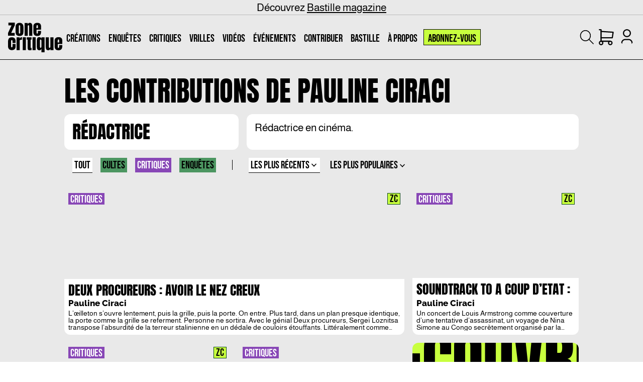

--- FILE ---
content_type: text/html; charset=UTF-8
request_url: https://zone-critique.com/auteurs/pauline-ciraci/
body_size: 33722
content:
<!DOCTYPE html><html lang="fr"><head><meta charSet="utf-8"/><meta http-equiv="x-ua-compatible" content="ie=edge"/><meta name="viewport" content="width=device-width, initial-scale=1, shrink-to-fit=no"/><link rel="preconnect" href="https://content.hotjar.io"/><link rel="preconnect" href="https://m.stripe.com"/><link rel="preconnect" href="https://www.google-analytics.com"/><link rel="preconnect" href="https://sibautomation.com"/><link rel="preconnect" href="https://in-automate.brevo.com"/><link rel="preconnect" href="https://consent.cookiebot.com"/><link rel="preconnect" href="https://script.hotjar.com"/><link rel="preconnect" href="https://m.stripe.network"/><link rel="preconnect" href="https://static.hotjar.com"/><link rel="preconnect" href="https://vc.hotjar.io"/><link rel="preconnect" href="https://js.stripe.com"/><meta name="generator" content="Gatsby 5.14.1"/><meta name="theme-color" content="#e9e9e9"/><meta name="description" content="&lt;p&gt;Rédactrice en cinéma.&lt;/p&gt;
" data-gatsby-head="true"/><meta property="description" content="&lt;p&gt;Rédactrice en cinéma.&lt;/p&gt;
" data-gatsby-head="true"/><meta property="og:title" content="Pauline Ciraci" data-gatsby-head="true"/><meta property="og:description" content="&lt;p&gt;Rédactrice en cinéma.&lt;/p&gt;
" data-gatsby-head="true"/><meta property="og:type" content="website" data-gatsby-head="true"/><meta name="twitter:creator" content="Adele Godefroy" data-gatsby-head="true"/><meta name="twitter:title" content="Pauline Ciraci" data-gatsby-head="true"/><meta name="twitter:description" content="&lt;p&gt;Rédactrice en cinéma.&lt;/p&gt;
" data-gatsby-head="true"/><meta name="twitter:card" content="summary_large_image" data-gatsby-head="true"/><meta name="twitter:image:alt" content="Pauline Ciraci" data-gatsby-head="true"/><meta property="og:image:height" content="450" data-gatsby-head="true"/><meta property="og:image:width" content="450" data-gatsby-head="true"/><meta property="og:image:type" content="image/jpeg" data-gatsby-head="true"/><meta property="og:image" content="https://zone-critique.com/.netlify/images?fit=contain&amp;format=jpg&amp;h=630&amp;url=https%3A%2F%2Fpub-5b83ba08fc2c41cc98543825c85884e8.r2.dev%2F2024%2F01%2FPhoto-pauline-ciraci-450x450-1.jpeg&amp;w=1200" data-gatsby-head="true"/><meta name="twitter:image" content="https://zone-critique.com/.netlify/images?fit=contain&amp;format=jpg&amp;h=630&amp;url=https%3A%2F%2Fpub-5b83ba08fc2c41cc98543825c85884e8.r2.dev%2F2024%2F01%2FPhoto-pauline-ciraci-450x450-1.jpeg&amp;w=1200" data-gatsby-head="true"/><style data-href="/styles.1425f06ada45c86a398f.css" data-identity="gatsby-global-css">.gsi-material-button{-webkit-appearance:none;background-color:#fff;background-image:none;border:1px solid #747775;-webkit-border-radius:4px;border-radius:4px;-webkit-box-sizing:border-box;box-sizing:border-box;color:#1f1f1f;cursor:pointer;font-family:Roboto,arial,sans-serif;font-size:14px;height:40px;letter-spacing:.25px;max-width:400px;min-width:min-content;outline:none;overflow:hidden;padding:0 12px;position:relative;text-align:center;-webkit-transition:background-color .218s,border-color .218s,box-shadow .218s;transition:background-color .218s,border-color .218s,box-shadow .218s;-moz-user-select:none;-webkit-user-select:none;-ms-user-select:none;vertical-align:middle;white-space:nowrap;width:auto}.gsi-material-button .gsi-material-button-icon{height:20px;margin-right:12px;min-width:20px;width:20px}.gsi-material-button .gsi-material-button-content-wrapper{-webkit-align-items:center;align-items:center;display:flex;-webkit-flex-direction:row;flex-direction:row;-webkit-flex-wrap:nowrap;flex-wrap:nowrap;height:100%;justify-content:space-between;position:relative;width:100%}.gsi-material-button .gsi-material-button-contents{-webkit-flex-grow:1;flex-grow:1;font-family:Roboto,arial,sans-serif;font-weight:500;overflow:hidden;text-overflow:ellipsis;vertical-align:top}.gsi-material-button .gsi-material-button-state{bottom:0;left:0;opacity:0;position:absolute;right:0;top:0;-webkit-transition:opacity .218s;transition:opacity .218s}.gsi-material-button:disabled{background-color:#ffffff61;border-color:#1f1f1f1f;cursor:default}.gsi-material-button:disabled .gsi-material-button-contents,.gsi-material-button:disabled .gsi-material-button-icon{opacity:38%}.gsi-material-button:not(:disabled):active .gsi-material-button-state,.gsi-material-button:not(:disabled):focus .gsi-material-button-state{background-color:#303030;opacity:12%}.gsi-material-button:not(:disabled):hover{-webkit-box-shadow:0 1px 2px 0 rgba(60,64,67,.3),0 1px 3px 1px rgba(60,64,67,.15);box-shadow:0 1px 2px 0 rgba(60,64,67,.3),0 1px 3px 1px rgba(60,64,67,.15)}.gsi-material-button:not(:disabled):hover .gsi-material-button-state{background-color:#303030;opacity:8%}.cta-content{p{padding-bottom:.5rem;padding-top:.5rem}}.post-content{i{display:contents}strong{font-weight:800}ul{list-style:disc;padding-left:1rem}blockquote{font-family:Anton;font-size:40px;line-height:1.1;padding-bottom:2rem;padding-top:2rem;text-transform:uppercase;&.left,&.right{padding-right:5vw;&>*{text-align:left!important}}&.center{padding-left:5vw;padding-right:5vw;text-align:justify}@media screen and (min-width:640px){font-size:65px}}p{padding-bottom:.5rem;padding-top:.5rem}img{height:100%;margin:auto;object-fit:cover;padding:1rem 0;width:auto}.lazy-post-card{overflow-y:hidden;img{height:auto;margin:0;max-height:180px;object-fit:cover;padding:0;width:100%;@media screen and (min-width:640px){max-height:280px}}}.aligncenter,.alignnone,.alignright{width:100%!important}.aligncenter,.alignnone,.alignright,.wp-caption{align-self:center;padding-bottom:2rem;padding-top:2rem}.wp-caption{width:100%}figure{align-items:center;align-self:center;display:flex;flex-direction:column;flex-grow:1;padding-bottom:2rem;padding-top:2rem;width:100%!important;img{align-self:center;min-width:50%;padding-bottom:2rem;padding-top:2rem;width:100%}figcaption{text-align:center;width:50%}}img[src^="/icons/"]{height:64px;padding:0;width:64px}.post-card{margin-bottom:1rem;margin-top:1rem;padding:0}.post-card>div>img{padding:0}}

/*
! tailwindcss v3.4.10 | MIT License | https://tailwindcss.com
*/*,:after,:before{border:0 solid #e5e7eb;box-sizing:border-box}:after,:before{--tw-content:""}:host,html{-webkit-text-size-adjust:100%;font-feature-settings:normal;-webkit-tap-highlight-color:transparent;font-family:ui-sans-serif,system-ui,sans-serif,Apple Color Emoji,Segoe UI Emoji,Segoe UI Symbol,Noto Color Emoji;font-variation-settings:normal;line-height:1.5;-moz-tab-size:4;-o-tab-size:4;tab-size:4}body{line-height:inherit;margin:0}hr{border-top-width:1px;color:inherit;height:0}abbr:where([title]){-webkit-text-decoration:underline dotted;text-decoration:underline dotted}h1,h2,h3,h4,h5,h6{font-size:inherit;font-weight:inherit}a{color:inherit;text-decoration:inherit}b,strong{font-weight:bolder}code,kbd,pre,samp{font-feature-settings:normal;font-family:ui-monospace,SFMono-Regular,Menlo,Monaco,Consolas,Liberation Mono,Courier New,monospace;font-size:1em;font-variation-settings:normal}small{font-size:80%}sub,sup{font-size:75%;line-height:0;position:relative;vertical-align:baseline}sub{bottom:-.25em}sup{top:-.5em}table{border-collapse:collapse;border-color:inherit;text-indent:0}button,input,optgroup,select,textarea{font-feature-settings:inherit;color:inherit;font-family:inherit;font-size:100%;font-variation-settings:inherit;font-weight:inherit;letter-spacing:inherit;line-height:inherit;margin:0;padding:0}button,select{text-transform:none}button,input:where([type=button]),input:where([type=reset]),input:where([type=submit]){-webkit-appearance:button;background-color:transparent;background-image:none}:-moz-focusring{outline:auto}:-moz-ui-invalid{box-shadow:none}progress{vertical-align:baseline}::-webkit-inner-spin-button,::-webkit-outer-spin-button{height:auto}[type=search]{-webkit-appearance:textfield;outline-offset:-2px}::-webkit-search-decoration{-webkit-appearance:none}::-webkit-file-upload-button{-webkit-appearance:button;font:inherit}summary{display:list-item}blockquote,dd,dl,figure,h1,h2,h3,h4,h5,h6,hr,p,pre{margin:0}fieldset{margin:0}fieldset,legend{padding:0}menu,ol,ul{list-style:none;margin:0;padding:0}dialog{padding:0}textarea{resize:vertical}input::-moz-placeholder,textarea::-moz-placeholder{color:#9ca3af;opacity:1}input::placeholder,textarea::placeholder{color:#9ca3af;opacity:1}[role=button],button{cursor:pointer}:disabled{cursor:default}audio,canvas,embed,iframe,img,object,svg,video{display:block;vertical-align:middle}img,video{height:auto;max-width:100%}[hidden]{display:none}*,:after,:before{--tw-border-spacing-x:0;--tw-border-spacing-y:0;--tw-translate-x:0;--tw-translate-y:0;--tw-rotate:0;--tw-skew-x:0;--tw-skew-y:0;--tw-scale-x:1;--tw-scale-y:1;--tw-pan-x: ;--tw-pan-y: ;--tw-pinch-zoom: ;--tw-scroll-snap-strictness:proximity;--tw-gradient-from-position: ;--tw-gradient-via-position: ;--tw-gradient-to-position: ;--tw-ordinal: ;--tw-slashed-zero: ;--tw-numeric-figure: ;--tw-numeric-spacing: ;--tw-numeric-fraction: ;--tw-ring-inset: ;--tw-ring-offset-width:0px;--tw-ring-offset-color:#fff;--tw-ring-color:rgba(59,130,246,.5);--tw-ring-offset-shadow:0 0 #0000;--tw-ring-shadow:0 0 #0000;--tw-shadow:0 0 #0000;--tw-shadow-colored:0 0 #0000;--tw-blur: ;--tw-brightness: ;--tw-contrast: ;--tw-grayscale: ;--tw-hue-rotate: ;--tw-invert: ;--tw-saturate: ;--tw-sepia: ;--tw-drop-shadow: ;--tw-backdrop-blur: ;--tw-backdrop-brightness: ;--tw-backdrop-contrast: ;--tw-backdrop-grayscale: ;--tw-backdrop-hue-rotate: ;--tw-backdrop-invert: ;--tw-backdrop-opacity: ;--tw-backdrop-saturate: ;--tw-backdrop-sepia: ;--tw-contain-size: ;--tw-contain-layout: ;--tw-contain-paint: ;--tw-contain-style: }::backdrop{--tw-border-spacing-x:0;--tw-border-spacing-y:0;--tw-translate-x:0;--tw-translate-y:0;--tw-rotate:0;--tw-skew-x:0;--tw-skew-y:0;--tw-scale-x:1;--tw-scale-y:1;--tw-pan-x: ;--tw-pan-y: ;--tw-pinch-zoom: ;--tw-scroll-snap-strictness:proximity;--tw-gradient-from-position: ;--tw-gradient-via-position: ;--tw-gradient-to-position: ;--tw-ordinal: ;--tw-slashed-zero: ;--tw-numeric-figure: ;--tw-numeric-spacing: ;--tw-numeric-fraction: ;--tw-ring-inset: ;--tw-ring-offset-width:0px;--tw-ring-offset-color:#fff;--tw-ring-color:rgba(59,130,246,.5);--tw-ring-offset-shadow:0 0 #0000;--tw-ring-shadow:0 0 #0000;--tw-shadow:0 0 #0000;--tw-shadow-colored:0 0 #0000;--tw-blur: ;--tw-brightness: ;--tw-contrast: ;--tw-grayscale: ;--tw-hue-rotate: ;--tw-invert: ;--tw-saturate: ;--tw-sepia: ;--tw-drop-shadow: ;--tw-backdrop-blur: ;--tw-backdrop-brightness: ;--tw-backdrop-contrast: ;--tw-backdrop-grayscale: ;--tw-backdrop-hue-rotate: ;--tw-backdrop-invert: ;--tw-backdrop-opacity: ;--tw-backdrop-saturate: ;--tw-backdrop-sepia: ;--tw-contain-size: ;--tw-contain-layout: ;--tw-contain-paint: ;--tw-contain-style: }.container{width:100%}@media (min-width:375px){.container{max-width:375px}}@media (min-width:480px){.container{max-width:480px}}@media (min-width:640px){.container{max-width:640px}}@media (min-width:768px){.container{max-width:768px}}@media (min-width:1024px){.container{max-width:1024px}}@media (min-width:1280px){.container{max-width:1280px}}@media (min-width:1536px){.container{max-width:1536px}}.pointer-events-none{pointer-events:none}.static{position:static}.fixed{position:fixed}.absolute{position:absolute}.relative{position:relative}.sticky{position:sticky}.inset-y-0{bottom:0;top:0}.bottom-0{bottom:0}.bottom-2{bottom:.5rem}.bottom-6{bottom:1.5rem}.left-0{left:0}.left-1{left:.25rem}.left-1\/2{left:50%}.left-2{left:.5rem}.left-4{left:1rem}.left-5{left:1.25rem}.left-\[-2px\]{left:-2px}.left-\[-480px\]{left:-480px}.left-\[5px\]{left:5px}.right-0{right:0}.right-2{right:.5rem}.right-8{right:2rem}.right-\[5px\]{right:5px}.top-0{top:0}.top-1\/2{top:50%}.top-2{top:.5rem}.top-4{top:1rem}.top-8{top:2rem}.top-\[-100px\]{top:-100px}.top-\[-150px\]{top:-150px}.top-\[118px\]{top:118px}.top-\[20\.5px\]{top:20.5px}.top-\[30px\]{top:30px}.top-\[60px\]{top:60px}.top-\[88\.5px\]{top:88.5px}.top-\[88px\]{top:88px}.z-0{z-index:0}.z-10{z-index:10}.z-20{z-index:20}.z-30{z-index:30}.z-50{z-index:50}.z-\[150\]{z-index:150}.z-\[160\]{z-index:160}.z-\[60\]{z-index:60}.col-span-1{grid-column:span 1/span 1}.col-span-10{grid-column:span 10/span 10}.col-span-2{grid-column:span 2/span 2}.col-span-3{grid-column:span 3/span 3}.col-span-7{grid-column:span 7/span 7}.m-0{margin:0}.m-1{margin:.25rem}.m-4{margin:1rem}.m-auto{margin:auto}.-mx-4{margin-left:-1rem;margin-right:-1rem}.mx-4{margin-left:1rem;margin-right:1rem}.mx-auto{margin-left:auto;margin-right:auto}.my-12{margin-bottom:3rem;margin-top:3rem}.my-16{margin-bottom:4rem;margin-top:4rem}.my-2{margin-bottom:.5rem;margin-top:.5rem}.my-4{margin-bottom:1rem;margin-top:1rem}.my-6{margin-bottom:1.5rem;margin-top:1.5rem}.my-8{margin-bottom:2rem;margin-top:2rem}.my-auto{margin-bottom:auto;margin-top:auto}.-ml-px{margin-left:-1px}.-mt-px{margin-top:-1px}.mb-2{margin-bottom:.5rem}.mb-20{margin-bottom:5rem}.mb-4{margin-bottom:1rem}.mb-8{margin-bottom:2rem}.mr-2{margin-right:.5rem}.mr-4{margin-right:1rem}.mr-\[-\.5rem\]{margin-right:-.5rem}.mt-1{margin-top:.25rem}.mt-16{margin-top:4rem}.mt-2{margin-top:.5rem}.mt-4{margin-top:1rem}.mt-6{margin-top:1.5rem}.mt-8{margin-top:2rem}.mt-\[-7px\]{margin-top:-7px}.line-clamp-1{-webkit-line-clamp:1}.line-clamp-1,.line-clamp-2{-webkit-box-orient:vertical;display:-webkit-box;overflow:hidden}.line-clamp-2{-webkit-line-clamp:2}.line-clamp-3{-webkit-box-orient:vertical;-webkit-line-clamp:3;display:-webkit-box;overflow:hidden}.block{display:block}.inline{display:inline}.flex{display:flex}.grid{display:grid}.hidden{display:none}.aspect-\[\.8\]{aspect-ratio:.8}.aspect-square{aspect-ratio:1/1}.aspect-video{aspect-ratio:16/9}.size-3{height:.75rem;width:.75rem}.size-4{height:1rem;width:1rem}.size-5{height:1.25rem;width:1.25rem}.size-8{height:2rem;width:2rem}.size-\[26px\]{height:26px;width:26px}.size-\[28px\]{height:28px;width:28px}.size-\[32px\]{height:32px;width:32px}.size-\[42px\]{height:42px;width:42px}.size-\[44px\]{height:44px;width:44px}.size-\[45px\]{height:45px;width:45px}.size-\[50px\]{height:50px;width:50px}.size-\[54px\]{height:54px;width:54px}.size-\[80px\]{height:80px;width:80px}.size-full{height:100%;width:100%}.h-0{height:0}.h-2{height:.5rem}.h-3{height:.75rem}.h-4{height:1rem}.h-52{height:13rem}.h-64{height:16rem}.h-\[10\.5px\]{height:10.5px}.h-\[100px\]{height:100px}.h-\[1080px\]{height:1080px}.h-\[118\.5px\]{height:118.5px}.h-\[150px\]{height:150px}.h-\[15px\]{height:15px}.h-\[200px\]{height:200px}.h-\[20px\]{height:20px}.h-\[210px\]{height:210px}.h-\[21px\]{height:21px}.h-\[22px\]{height:22px}.h-\[23px\]{height:23px}.h-\[24px\]{height:24px}.h-\[250px\]{height:250px}.h-\[280px\]{height:280px}.h-\[290px\]{height:290px}.h-\[30px\]{height:30px}.h-\[30vh\]{height:30vh}.h-\[32\.5px\]{height:32.5px}.h-\[32px\]{height:32px}.h-\[400px\]{height:400px}.h-\[40px\]{height:40px}.h-\[40vw\]{height:40vw}.h-\[42px\]{height:42px}.h-\[430px\]{height:430px}.h-\[45px\]{height:45px}.h-\[51px\]{height:51px}.h-\[61\.5px\]{height:61.5px}.h-\[70px\]{height:70px}.h-\[80px\]{height:80px}.h-\[86px\]{height:86px}.h-\[88\.5px\]{height:88.5px}.h-\[90px\]{height:90px}.h-\[92px\]{height:92px}.h-\[calc\(100vh-88\.5px\)\]{height:calc(100vh - 88.5px)}.h-\[calc\(100vh-90px\)\]{height:calc(100vh - 90px)}.h-auto{height:auto}.h-full{height:100%}.max-h-0{max-height:0}.max-h-44{max-height:11rem}.max-h-60{max-height:15rem}.max-h-\[113px\]{max-height:113px}.max-h-\[210px\]{max-height:210px}.max-h-\[30px\]{max-height:30px}.max-h-\[34px\]{max-height:34px}.max-h-\[400px\]{max-height:400px}.max-h-\[500px\]{max-height:500px}.max-h-\[calc\(100vh-89px\)\]{max-height:calc(100vh - 89px)}.min-h-\[100px\]{min-height:100px}.min-h-\[160px\]{min-height:160px}.min-h-\[210px\]{min-height:210px}.min-h-\[280px\]{min-height:280px}.min-h-\[40px\]{min-height:40px}.min-h-\[500px\]{min-height:500px}.min-h-\[650px\]{min-height:650px}.min-h-dvh{min-height:100dvh}.w-0{width:0}.w-1\/2{width:50%}.w-10{width:2.5rem}.w-2\/3{width:66.666667%}.w-32{width:8rem}.w-5{width:1.25rem}.w-6{width:1.5rem}.w-\[100vw\]{width:100vw}.w-\[1200px\]{width:1200px}.w-\[15px\]{width:15px}.w-\[17px\]{width:17px}.w-\[190px\]{width:190px}.w-\[1920px\]{width:1920px}.w-\[232px\]{width:232px}.w-\[330px\]{width:330px}.w-\[340px\]{width:340px}.w-\[350px\]{width:350px}.w-\[480px\]{width:480px}.w-\[56px\]{width:56px}.w-\[700px\]{width:700px}.w-\[90\%\]{width:90%}.w-\[calc\(100vw-1rem\)\]{width:calc(100vw - 1rem)}.w-\[calc\(100vw-2rem\)\]{width:calc(100vw - 2rem)}.w-auto{width:auto}.w-dvw{width:100dvw}.w-fit{width:-moz-fit-content;width:fit-content}.w-full{width:100%}.w-px{width:1px}.w-screen{width:100vw}.min-w-10{min-width:2.5rem}.min-w-\[270px\]{min-width:270px}.min-w-\[340px\]{min-width:340px}.max-w-0{max-width:0}.max-w-\[100dvw\]{max-width:100dvw}.max-w-\[100vw\]{max-width:100vw}.max-w-\[300px\]{max-width:300px}.max-w-\[350px\]{max-width:350px}.max-w-\[375px\]{max-width:375px}.max-w-\[450px\]{max-width:450px}.max-w-\[60\%\]{max-width:60%}.max-w-\[90vw\]{max-width:90vw}.max-w-full{max-width:100%}.max-w-screen-lg{max-width:1024px}.max-w-screen-xl{max-width:1280px}.max-w-sm{max-width:24rem}.flex-1{flex:1 1 0%}.flex-\[1\]{flex:1}.flex-\[2\]{flex:2}.flex-\[3\]{flex:3}.flex-\[5\]{flex:5}.shrink{flex-shrink:1}.shrink-0{flex-shrink:0}.grow{flex-grow:1}.-translate-x-1\/2{--tw-translate-x:-50%}.-translate-x-1\/2,.-translate-y-1\/2{transform:translate(var(--tw-translate-x),var(--tw-translate-y)) rotate(var(--tw-rotate)) skewX(var(--tw-skew-x)) skewY(var(--tw-skew-y)) scaleX(var(--tw-scale-x)) scaleY(var(--tw-scale-y))}.-translate-y-1\/2{--tw-translate-y:-50%}.translate-x-1\/2{--tw-translate-x:50%}.rotate-180,.translate-x-1\/2{transform:translate(var(--tw-translate-x),var(--tw-translate-y)) rotate(var(--tw-rotate)) skewX(var(--tw-skew-x)) skewY(var(--tw-skew-y)) scaleX(var(--tw-scale-x)) scaleY(var(--tw-scale-y))}.rotate-180{--tw-rotate:180deg}.scale-75{--tw-scale-x:.75;--tw-scale-y:.75;transform:translate(var(--tw-translate-x),var(--tw-translate-y)) rotate(var(--tw-rotate)) skewX(var(--tw-skew-x)) skewY(var(--tw-skew-y)) scaleX(var(--tw-scale-x)) scaleY(var(--tw-scale-y))}@keyframes pulse{50%{opacity:.5}}.animate-pulse{animation:pulse 2s cubic-bezier(.4,0,.6,1) infinite}@keyframes spin{to{transform:rotate(1turn)}}.animate-spin{animation:spin 1s linear infinite}.cursor-default{cursor:default}.cursor-not-allowed{cursor:not-allowed}.cursor-pointer{cursor:pointer}.select-none{-webkit-user-select:none;-moz-user-select:none;user-select:none}.resize{resize:both}.snap-x{scroll-snap-type:x var(--tw-scroll-snap-strictness)}.snap-mandatory{--tw-scroll-snap-strictness:mandatory}.snap-start{scroll-snap-align:start}.list-disc{list-style-type:disc}.grid-cols-1{grid-template-columns:repeat(1,minmax(0,1fr))}.grid-cols-10{grid-template-columns:repeat(10,minmax(0,1fr))}.grid-cols-2{grid-template-columns:repeat(2,minmax(0,1fr))}.grid-cols-3{grid-template-columns:repeat(3,minmax(0,1fr))}.grid-cols-4{grid-template-columns:repeat(4,minmax(0,1fr))}.flex-row{flex-direction:row}.flex-row-reverse{flex-direction:row-reverse}.flex-col{flex-direction:column}.flex-col-reverse{flex-direction:column-reverse}.items-start{align-items:flex-start}.items-end{align-items:flex-end}.items-center{align-items:center}.items-baseline{align-items:baseline}.items-stretch{align-items:stretch}.justify-start{justify-content:flex-start}.justify-end{justify-content:flex-end}.justify-center{justify-content:center}.justify-between{justify-content:space-between}.justify-around{justify-content:space-around}.justify-evenly{justify-content:space-evenly}.justify-stretch{justify-content:stretch}.gap-0{gap:0}.gap-1{gap:.25rem}.gap-2{gap:.5rem}.gap-4{gap:1rem}.gap-6{gap:1.5rem}.gap-x-4{-moz-column-gap:1rem;column-gap:1rem}.gap-x-8{-moz-column-gap:2rem;column-gap:2rem}.gap-y-20{row-gap:5rem}.space-x-0>:not([hidden])~:not([hidden]){--tw-space-x-reverse:0;margin-left:calc(0px*(1 - var(--tw-space-x-reverse)));margin-right:calc(0px*var(--tw-space-x-reverse))}.space-x-1>:not([hidden])~:not([hidden]){--tw-space-x-reverse:0;margin-left:calc(.25rem*(1 - var(--tw-space-x-reverse)));margin-right:calc(.25rem*var(--tw-space-x-reverse))}.space-x-12>:not([hidden])~:not([hidden]){--tw-space-x-reverse:0;margin-left:calc(3rem*(1 - var(--tw-space-x-reverse)));margin-right:calc(3rem*var(--tw-space-x-reverse))}.space-x-16>:not([hidden])~:not([hidden]){--tw-space-x-reverse:0;margin-left:calc(4rem*(1 - var(--tw-space-x-reverse)));margin-right:calc(4rem*var(--tw-space-x-reverse))}.space-x-2>:not([hidden])~:not([hidden]){--tw-space-x-reverse:0;margin-left:calc(.5rem*(1 - var(--tw-space-x-reverse)));margin-right:calc(.5rem*var(--tw-space-x-reverse))}.space-x-4>:not([hidden])~:not([hidden]){--tw-space-x-reverse:0;margin-left:calc(1rem*(1 - var(--tw-space-x-reverse)));margin-right:calc(1rem*var(--tw-space-x-reverse))}.space-x-6>:not([hidden])~:not([hidden]){--tw-space-x-reverse:0;margin-left:calc(1.5rem*(1 - var(--tw-space-x-reverse)));margin-right:calc(1.5rem*var(--tw-space-x-reverse))}.space-x-8>:not([hidden])~:not([hidden]){--tw-space-x-reverse:0;margin-left:calc(2rem*(1 - var(--tw-space-x-reverse)));margin-right:calc(2rem*var(--tw-space-x-reverse))}.space-y-1>:not([hidden])~:not([hidden]){--tw-space-y-reverse:0;margin-bottom:calc(.25rem*var(--tw-space-y-reverse));margin-top:calc(.25rem*(1 - var(--tw-space-y-reverse)))}.space-y-12>:not([hidden])~:not([hidden]){--tw-space-y-reverse:0;margin-bottom:calc(3rem*var(--tw-space-y-reverse));margin-top:calc(3rem*(1 - var(--tw-space-y-reverse)))}.space-y-16>:not([hidden])~:not([hidden]){--tw-space-y-reverse:0;margin-bottom:calc(4rem*var(--tw-space-y-reverse));margin-top:calc(4rem*(1 - var(--tw-space-y-reverse)))}.space-y-2>:not([hidden])~:not([hidden]){--tw-space-y-reverse:0;margin-bottom:calc(.5rem*var(--tw-space-y-reverse));margin-top:calc(.5rem*(1 - var(--tw-space-y-reverse)))}.space-y-4>:not([hidden])~:not([hidden]){--tw-space-y-reverse:0;margin-bottom:calc(1rem*var(--tw-space-y-reverse));margin-top:calc(1rem*(1 - var(--tw-space-y-reverse)))}.space-y-6>:not([hidden])~:not([hidden]){--tw-space-y-reverse:0;margin-bottom:calc(1.5rem*var(--tw-space-y-reverse));margin-top:calc(1.5rem*(1 - var(--tw-space-y-reverse)))}.space-y-8>:not([hidden])~:not([hidden]){--tw-space-y-reverse:0;margin-bottom:calc(2rem*var(--tw-space-y-reverse));margin-top:calc(2rem*(1 - var(--tw-space-y-reverse)))}.place-self-center{place-self:center}.self-start{align-self:flex-start}.self-end{align-self:flex-end}.self-center{align-self:center}.self-baseline{align-self:baseline}.justify-self-center{justify-self:center}.overflow-hidden{overflow:hidden}.overflow-x-auto{overflow-x:auto}.overflow-x-hidden{overflow-x:hidden}.overflow-y-hidden{overflow-y:hidden}.overflow-x-scroll{overflow-x:scroll}.overflow-y-scroll{overflow-y:scroll}.truncate{overflow:hidden;white-space:nowrap}.text-ellipsis,.truncate{text-overflow:ellipsis}.whitespace-nowrap{white-space:nowrap}.text-nowrap{text-wrap:nowrap}.break-words{overflow-wrap:break-word}.rounded{border-radius:.25rem}.rounded-\[4px\]{border-radius:4px}.rounded-\[8px\]{border-radius:8px}.rounded-full{border-radius:9999px}.rounded-md{border-radius:.375rem}.rounded-sm{border-radius:.125rem}.rounded-xl{border-radius:.75rem}.rounded-b-\[8px\]{border-bottom-left-radius:8px;border-bottom-right-radius:8px}.rounded-b-xl{border-bottom-left-radius:.75rem;border-bottom-right-radius:.75rem}.rounded-l-\[4px\]{border-bottom-left-radius:4px;border-top-left-radius:4px}.rounded-l-none{border-bottom-left-radius:0;border-top-left-radius:0}.rounded-r-\[4px\]{border-bottom-right-radius:4px;border-top-right-radius:4px}.rounded-r-none{border-bottom-right-radius:0;border-top-right-radius:0}.rounded-t-xl{border-top-left-radius:.75rem;border-top-right-radius:.75rem}.border{border-width:1px}.border-2,.border-\[2px\]{border-width:2px}.border-y{border-top-width:1px}.border-b,.border-y{border-bottom-width:1px}.border-b-2{border-bottom-width:2px}.border-l{border-left-width:1px}.border-r{border-right-width:1px}.border-t{border-top-width:1px}.border-none{border-style:none}.border-\[\#D1D5DB\]{--tw-border-opacity:1;border-color:rgb(209 213 219/var(--tw-border-opacity))}.border-black{--tw-border-opacity:1;border-color:rgb(0 0 0/var(--tw-border-opacity))}.border-black\/30{border-color:rgba(0,0,0,.3)}.border-cults-text{--tw-border-opacity:1;border-color:rgb(10 67 26/var(--tw-border-opacity))}.border-gray-300{--tw-border-opacity:1;border-color:rgb(209 213 219/var(--tw-border-opacity))}.border-transparent{border-color:transparent}.border-y-black{border-top-color:rgb(0 0 0/var(--tw-border-opacity))}.border-b-black,.border-y-black{--tw-border-opacity:1;border-bottom-color:rgb(0 0 0/var(--tw-border-opacity))}.border-b-black\/20{border-bottom-color:rgba(0,0,0,.2)}.border-b-black\/80{border-bottom-color:rgba(0,0,0,.8)}.border-b-cults-text{--tw-border-opacity:1;border-bottom-color:rgb(10 67 26/var(--tw-border-opacity))}.border-b-gray-400{--tw-border-opacity:1;border-bottom-color:rgb(156 163 175/var(--tw-border-opacity))}.border-b-transparent{border-bottom-color:transparent}.border-b-white{--tw-border-opacity:1;border-bottom-color:rgb(255 255 255/var(--tw-border-opacity))}.border-l-black{--tw-border-opacity:1;border-left-color:rgb(0 0 0/var(--tw-border-opacity))}.border-t-black{--tw-border-opacity:1;border-top-color:rgb(0 0 0/var(--tw-border-opacity))}.bg-\[\#2B3C03\]{--tw-bg-opacity:1;background-color:rgb(43 60 3/var(--tw-bg-opacity))}.bg-\[\#F9FAFB\]{--tw-bg-opacity:1;background-color:rgb(249 250 251/var(--tw-bg-opacity))}.bg-\[\#c2c2c2\]{--tw-bg-opacity:1;background-color:rgb(194 194 194/var(--tw-bg-opacity))}.bg-\[\#e9e9e9\]{--tw-bg-opacity:1;background-color:rgb(233 233 233/var(--tw-bg-opacity))}.bg-\[\#fefefe\]{--tw-bg-opacity:1;background-color:rgb(254 254 254/var(--tw-bg-opacity))}.bg-\[\#ffffff\]{--tw-bg-opacity:1;background-color:rgb(255 255 255/var(--tw-bg-opacity))}.bg-black{--tw-bg-opacity:1;background-color:rgb(0 0 0/var(--tw-bg-opacity))}.bg-black\/0{background-color:transparent}.bg-black\/50{background-color:rgba(0,0,0,.5)}.bg-creations-bg{--tw-bg-opacity:1;background-color:rgb(200 255 62/var(--tw-bg-opacity))}.bg-critics-bg{--tw-bg-opacity:1;background-color:rgb(136 71 182/var(--tw-bg-opacity))}.bg-cultes-bg,.bg-cults-bg{--tw-bg-opacity:1;background-color:rgb(76 150 97/var(--tw-bg-opacity))}.bg-gray-100{--tw-bg-opacity:1;background-color:rgb(243 244 246/var(--tw-bg-opacity))}.bg-gray-300{--tw-bg-opacity:1;background-color:rgb(209 213 219/var(--tw-bg-opacity))}.bg-gray-50{--tw-bg-opacity:1;background-color:rgb(249 250 251/var(--tw-bg-opacity))}.bg-lectures-bg{--tw-bg-opacity:1;background-color:rgb(200 255 62/var(--tw-bg-opacity))}.bg-neutral-100{--tw-bg-opacity:1;background-color:rgb(245 245 245/var(--tw-bg-opacity))}.bg-rencontres-bg{--tw-bg-opacity:1;background-color:rgb(136 71 182/var(--tw-bg-opacity))}.bg-slate-500{--tw-bg-opacity:1;background-color:rgb(100 116 139/var(--tw-bg-opacity))}.bg-slate-700{--tw-bg-opacity:1;background-color:rgb(51 65 85/var(--tw-bg-opacity))}.bg-surveys-bg{--tw-bg-opacity:1;background-color:rgb(76 150 97/var(--tw-bg-opacity))}.bg-transparent{background-color:transparent}.bg-white{--tw-bg-opacity:1;background-color:rgb(255 255 255/var(--tw-bg-opacity))}.bg-zc-gray{--tw-bg-opacity:1;background-color:rgb(233 233 233/var(--tw-bg-opacity))}.bg-zc-orange{--tw-bg-opacity:1;background-color:rgb(255 128 71/var(--tw-bg-opacity))}.bg-zc-red{--tw-bg-opacity:1;background-color:rgb(246 84 73/var(--tw-bg-opacity))}.bg-\[url\(\"\/icons\/archives\.svg\"\)\]{background-image:url(/icons/archives.svg)}.bg-\[url\(\"\/icons\/arrow-down-white\.svg\"\)\]{background-image:url(/icons/arrow-down-white.svg)}.bg-\[url\(\"\/icons\/arrow-down\.svg\"\)\]{background-image:url(/icons/arrow-down.svg)}.bg-\[url\(\"\/icons\/cross\.svg\"\)\]{background-image:url(/icons/cross.svg)}.bg-\[url\(\"\/icons\/profile-mobile\.svg\"\)\]{background-image:url(/icons/profile-mobile.svg)}.bg-\[url\(\"\/icons\/search-mobile\.svg\"\)\]{background-image:url(/icons/search-mobile.svg)}.bg-\[url\(\"\/icons\/share\/facebook\.svg\"\)\]{background-image:url(/icons/share/facebook.svg)}.bg-\[url\(\"\/icons\/share\/link\.svg\"\)\]{background-image:url(/icons/share/link.svg)}.bg-\[url\(\"\/icons\/share\/mail\.svg\"\)\]{background-image:url(/icons/share/mail.svg)}.bg-\[url\(\"\/icons\/share\/messenger\.svg\"\)\]{background-image:url(/icons/share/messenger.svg)}.bg-\[url\(\"\/icons\/share\/whatsapp\.svg\"\)\]{background-image:url(/icons/share/whatsapp.svg)}.bg-\[url\(\"\/icons\/share\/x\.svg\"\)\]{background-image:url(/icons/share/x.svg)}.bg-\[url\(\"\/icons\/upload\.svg\"\)\]{background-image:url(/icons/upload.svg)}.bg-\[url\(\'\/icons\/cart-mobile\.svg\'\)\]{background-image:url(/icons/cart-mobile.svg)}.bg-\[url\(\'\/icons\/share\/facebook-mobile\.svg\'\)\]{background-image:url(/icons/share/facebook-mobile.svg)}.bg-\[url\(\'\/icons\/share\/facebook\.svg\'\)\]{background-image:url(/icons/share/facebook.svg)}.bg-\[url\(\'\/icons\/share\/instagram-mobile\.svg\'\)\]{background-image:url(/icons/share/instagram-mobile.svg)}.bg-\[url\(\'\/icons\/share\/instagram\.svg\'\)\]{background-image:url(/icons/share/instagram.svg)}.bg-\[url\(\'\/icons\/share\/link-mobile\.svg\'\)\]{background-image:url(/icons/share/link-mobile.svg)}.bg-\[url\(\'\/icons\/share\/link\.svg\'\)\]{background-image:url(/icons/share/link.svg)}.bg-\[url\(\'\/icons\/share\/mail-mobile\.svg\'\)\]{background-image:url(/icons/share/mail-mobile.svg)}.bg-\[url\(\'\/icons\/share\/mail\.svg\'\)\]{background-image:url(/icons/share/mail.svg)}.bg-\[url\(\'\/icons\/share\/messenger-mobile\.svg\'\)\]{background-image:url(/icons/share/messenger-mobile.svg)}.bg-\[url\(\'\/icons\/share\/messenger\.svg\'\)\]{background-image:url(/icons/share/messenger.svg)}.bg-\[url\(\'\/icons\/share\/x-mobile\.svg\'\)\]{background-image:url(/icons/share/x-mobile.svg)}.bg-\[url\(\'\/icons\/share\/x\.svg\'\)\]{background-image:url(/icons/share/x.svg)}.bg-\[url\(\'\/icons\/share\/youtube-mobile\.svg\'\)\]{background-image:url(/icons/share/youtube-mobile.svg)}.bg-\[url\(\'\/icons\/share\/youtube\.svg\'\)\]{background-image:url(/icons/share/youtube.svg)}.bg-\[url\(\'\/icons\/socials\/\$\{social\.name\.toLowerCase\(\)\}\.svg\'\)\]{background-image:url("/icons/socials/${social.name.toLowerCase()}.svg")}.bg-\[url\(\'\/icons\/socials\/facebook-mobile\.svg\'\)\]{background-image:url(/icons/socials/facebook-mobile.svg)}.bg-\[url\(\'\/icons\/socials\/facebook\.svg\'\)\]{background-image:url(/icons/socials/facebook.svg)}.bg-\[url\(\'\/icons\/socials\/instagram-mobile\.svg\'\)\]{background-image:url(/icons/socials/instagram-mobile.svg)}.bg-\[url\(\'\/icons\/socials\/instagram\.svg\'\)\]{background-image:url(/icons/socials/instagram.svg)}.bg-\[url\(\'\/icons\/socials\/link-mobile\.svg\'\)\]{background-image:url(/icons/socials/link-mobile.svg)}.bg-\[url\(\'\/icons\/socials\/link\.svg\'\)\]{background-image:url(/icons/socials/link.svg)}.bg-\[url\(\'\/icons\/socials\/mail-mobile\.svg\'\)\]{background-image:url(/icons/socials/mail-mobile.svg)}.bg-\[url\(\'\/icons\/socials\/mail\.svg\'\)\]{background-image:url(/icons/socials/mail.svg)}.bg-\[url\(\'\/icons\/socials\/messenger-mobile\.svg\'\)\]{background-image:url(/icons/socials/messenger-mobile.svg)}.bg-\[url\(\'\/icons\/socials\/messenger\.svg\'\)\]{background-image:url(/icons/socials/messenger.svg)}.bg-\[url\(\'\/icons\/socials\/x-mobile\.svg\'\)\]{background-image:url(/icons/socials/x-mobile.svg)}.bg-\[url\(\'\/icons\/socials\/x\.svg\'\)\]{background-image:url(/icons/socials/x.svg)}.bg-\[url\(\'\/icons\/socials\/youtube-mobile\.svg\'\)\]{background-image:url(/icons/socials/youtube-mobile.svg)}.bg-\[url\(\'\/icons\/socials\/youtube\.svg\'\)\]{background-image:url(/icons/socials/youtube.svg)}.bg-gradient-to-b{background-image:linear-gradient(to bottom,var(--tw-gradient-stops))}.bg-none{background-image:none}.from-transparent{--tw-gradient-from:transparent var(--tw-gradient-from-position);--tw-gradient-to:transparent var(--tw-gradient-to-position);--tw-gradient-stops:var(--tw-gradient-from),var(--tw-gradient-to)}.to-zc-gray{--tw-gradient-to:#e9e9e9 var(--tw-gradient-to-position)}.bg-contain{background-size:contain}.bg-center{background-position:50%}.bg-no-repeat{background-repeat:no-repeat}.object-contain{-o-object-fit:contain;object-fit:contain}.object-cover{-o-object-fit:cover;object-fit:cover}.p-0{padding:0}.p-1{padding:.25rem}.p-10{padding:2.5rem}.p-2{padding:.5rem}.p-4{padding:1rem}.p-6{padding:1.5rem}.p-8{padding:2rem}.p-\[3px\]{padding:3px}.p-\[5px\]{padding:5px}.px-0{padding-left:0;padding-right:0}.px-1{padding-left:.25rem;padding-right:.25rem}.px-12{padding-left:3rem;padding-right:3rem}.px-16{padding-left:4rem;padding-right:4rem}.px-2{padding-left:.5rem;padding-right:.5rem}.px-3{padding-left:.75rem;padding-right:.75rem}.px-4{padding-left:1rem;padding-right:1rem}.px-6{padding-left:1.5rem;padding-right:1.5rem}.px-\[2px\]{padding-left:2px;padding-right:2px}.py-0{padding-bottom:0;padding-top:0}.py-1{padding-bottom:.25rem;padding-top:.25rem}.py-12{padding-bottom:3rem;padding-top:3rem}.py-16{padding-bottom:4rem;padding-top:4rem}.py-2{padding-bottom:.5rem;padding-top:.5rem}.py-4{padding-bottom:1rem;padding-top:1rem}.py-6{padding-bottom:1.5rem;padding-top:1.5rem}.py-8{padding-bottom:2rem;padding-top:2rem}.py-\[2px\]{padding-bottom:2px;padding-top:2px}.pb-0{padding-bottom:0}.pb-12{padding-bottom:3rem}.pb-14{padding-bottom:3.5rem}.pb-16{padding-bottom:4rem}.pb-2{padding-bottom:.5rem}.pb-3{padding-bottom:.75rem}.pb-4{padding-bottom:1rem}.pb-8{padding-bottom:2rem}.pb-\[100px\]{padding-bottom:100px}.pb-\[120px\]{padding-bottom:120px}.pb-\[2px\]{padding-bottom:2px}.pl-0{padding-left:0}.pl-1{padding-left:.25rem}.pl-2{padding-left:.5rem}.pl-3{padding-left:.75rem}.pl-4{padding-left:1rem}.pl-8{padding-left:2rem}.pl-\[25px\]{padding-left:25px}.pr-0{padding-right:0}.pr-10{padding-right:2.5rem}.pr-16{padding-right:4rem}.pr-2{padding-right:.5rem}.pr-4{padding-right:1rem}.pr-8{padding-right:2rem}.pr-9{padding-right:2.25rem}.pr-\[-1rem\]{padding-right:-1rem}.pt-0{padding-top:0}.pt-1{padding-top:.25rem}.pt-12{padding-top:3rem}.pt-16{padding-top:4rem}.pt-2{padding-top:.5rem}.pt-4{padding-top:1rem}.pt-6{padding-top:1.5rem}.pt-8{padding-top:2rem}.pt-\[-100px\]{padding-top:-100px}.pt-\[12px\]{padding-top:12px}.pt-\[15px\]{padding-top:15px}.pt-\[2px\]{padding-top:2px}.pt-\[3px\]{padding-top:3px}.pt-\[7px\]{padding-top:7px}.text-left{text-align:left}.text-center{text-align:center}.text-right{text-align:right}.text-justify{text-align:justify}.text-end{text-align:end}.font-almarai{font-family:Almarai}.font-anton{font-family:Anton}.font-bebas{font-family:Bebas Neue}.font-caslon{font-family:Libre Caslon Text}.font-garamond{font-family:EB Garamond}.font-raleway{font-family:Raleway}.text-2xl{font-size:36px;line-height:1.1}.text-3xl{font-size:55px;line-height:1.1}.text-4xl{font-size:65px;line-height:1}.text-5xl{font-size:85px;line-height:1.1}.text-\[13px\]{font-size:13px}.text-\[14px\]{font-size:14px}.text-\[16px\]{font-size:16px}.text-\[17px\]{font-size:17px}.text-\[18px\]{font-size:18px}.text-\[19px\]{font-size:19px}.text-\[21px\]{font-size:21px}.text-\[23px\]{font-size:23px}.text-\[40px\]{font-size:40px}.text-\[41px\]{font-size:41px}.text-\[45px\]{font-size:45px}.text-\[46px\]{font-size:46px}.text-\[50px\]{font-size:50px}.text-\[65px\]{font-size:65px}.text-\[85px\]{font-size:85px}.text-creation-md{font-size:19px;line-height:27px}.text-md{font-size:21px;line-height:21px}.text-sm{font-size:18px;line-height:22.5px}.text-xl{font-size:26px;line-height:1.2}.text-xs{font-size:14px;line-height:1}.font-\[15px\]{font-weight:15px}.font-bold{font-weight:700}.font-extrabold{font-weight:800}.font-normal{font-weight:400}.uppercase{text-transform:uppercase}.leading-5{line-height:1.25rem}.leading-\[\.4\]{line-height:.4}.leading-\[1\.1\]{line-height:1.1}.leading-\[16\.25px\]{line-height:16.25px}.leading-\[25px\]{line-height:25px}.leading-\[26px\]{line-height:26px}.leading-\[28px\]{line-height:28px}.leading-\[38px\]{line-height:38px}.leading-\[50px\]{line-height:50px}.leading-none{line-height:1}.text-\[\#000000\]{--tw-text-opacity:1;color:rgb(0 0 0/var(--tw-text-opacity))}.text-\[\#2B3C03\]{--tw-text-opacity:1;color:rgb(43 60 3/var(--tw-text-opacity))}.text-\[\#c2c2c2\]{--tw-text-opacity:1;color:rgb(194 194 194/var(--tw-text-opacity))}.text-\[\#ffffff\]{--tw-text-opacity:1;color:rgb(255 255 255/var(--tw-text-opacity))}.text-black{--tw-text-opacity:1;color:rgb(0 0 0/var(--tw-text-opacity))}.text-black\/70{color:rgba(0,0,0,.7)}.text-blue-600{--tw-text-opacity:1;color:rgb(37 99 235/var(--tw-text-opacity))}.text-creations-text{--tw-text-opacity:1;color:rgb(43 60 3/var(--tw-text-opacity))}.text-critics-text{--tw-text-opacity:1;color:rgb(53 19 77/var(--tw-text-opacity))}.text-cults-text{--tw-text-opacity:1;color:rgb(10 67 26/var(--tw-text-opacity))}.text-gray-400{--tw-text-opacity:1;color:rgb(156 163 175/var(--tw-text-opacity))}.text-gray-500{--tw-text-opacity:1;color:rgb(107 114 128/var(--tw-text-opacity))}.text-gray-600{--tw-text-opacity:1;color:rgb(75 85 99/var(--tw-text-opacity))}.text-gray-900{--tw-text-opacity:1;color:rgb(17 24 39/var(--tw-text-opacity))}.text-surveys-text{--tw-text-opacity:1;color:rgb(10 67 26/var(--tw-text-opacity))}.text-white{--tw-text-opacity:1;color:rgb(255 255 255/var(--tw-text-opacity))}.underline{text-decoration-line:underline}.opacity-0{opacity:0}.opacity-100{opacity:1}.opacity-25{opacity:.25}.opacity-50{opacity:.5}.opacity-75{opacity:.75}.opacity-80{opacity:.8}.shadow-lg{--tw-shadow:0 10px 15px -3px rgba(0,0,0,.1),0 4px 6px -4px rgba(0,0,0,.1);--tw-shadow-colored:0 10px 15px -3px var(--tw-shadow-color),0 4px 6px -4px var(--tw-shadow-color)}.shadow-lg,.shadow-sm{box-shadow:var(--tw-ring-offset-shadow,0 0 #0000),var(--tw-ring-shadow,0 0 #0000),var(--tw-shadow)}.shadow-sm{--tw-shadow:0 1px 2px 0 rgba(0,0,0,.05);--tw-shadow-colored:0 1px 2px 0 var(--tw-shadow-color)}.ring-1{--tw-ring-offset-shadow:var(--tw-ring-inset) 0 0 0 var(--tw-ring-offset-width) var(--tw-ring-offset-color);--tw-ring-shadow:var(--tw-ring-inset) 0 0 0 calc(1px + var(--tw-ring-offset-width)) var(--tw-ring-color);box-shadow:var(--tw-ring-offset-shadow),var(--tw-ring-shadow),var(--tw-shadow,0 0 #0000)}.ring-black{--tw-ring-opacity:1;--tw-ring-color:rgb(0 0 0/var(--tw-ring-opacity))}.ring-opacity-5{--tw-ring-opacity:0.05}.blur{--tw-blur:blur(8px)}.blur,.blur-0{filter:var(--tw-blur) var(--tw-brightness) var(--tw-contrast) var(--tw-grayscale) var(--tw-hue-rotate) var(--tw-invert) var(--tw-saturate) var(--tw-sepia) var(--tw-drop-shadow)}.blur-0{--tw-blur:blur(0)}.brightness-50{--tw-brightness:brightness(.5)}.brightness-50,.filter{filter:var(--tw-blur) var(--tw-brightness) var(--tw-contrast) var(--tw-grayscale) var(--tw-hue-rotate) var(--tw-invert) var(--tw-saturate) var(--tw-sepia) var(--tw-drop-shadow)}.transition{transition-duration:.15s;transition-property:color,background-color,border-color,text-decoration-color,fill,stroke,opacity,box-shadow,transform,filter,-webkit-backdrop-filter;transition-property:color,background-color,border-color,text-decoration-color,fill,stroke,opacity,box-shadow,transform,filter,backdrop-filter;transition-property:color,background-color,border-color,text-decoration-color,fill,stroke,opacity,box-shadow,transform,filter,backdrop-filter,-webkit-backdrop-filter;transition-timing-function:cubic-bezier(.4,0,.2,1)}.transition-all{transition-duration:.15s;transition-property:all;transition-timing-function:cubic-bezier(.4,0,.2,1)}.transition-colors{transition-duration:.15s;transition-property:color,background-color,border-color,text-decoration-color,fill,stroke;transition-timing-function:cubic-bezier(.4,0,.2,1)}.transition-opacity{transition-duration:.15s;transition-property:opacity;transition-timing-function:cubic-bezier(.4,0,.2,1)}.transition-transform{transition-duration:.15s;transition-property:transform;transition-timing-function:cubic-bezier(.4,0,.2,1)}.delay-0{transition-delay:0s}.duration-150{transition-duration:.15s}.duration-200{transition-duration:.2s}.duration-300{transition-duration:.3s}.duration-500{transition-duration:.5s}.duration-75{transition-duration:75ms}.duration-\[350ms\]{transition-duration:.35s}.duration-\[600ms\]{transition-duration:.6s}.duration-\[800ms\]{transition-duration:.8s}.ease-in-out{transition-timing-function:cubic-bezier(.4,0,.2,1)}@font-face{font-display:swap;font-family:Anton;font-style:normal;font-weight:400;src:url(/fonts/anton.woff2) format("woff2")}@font-face{font-display:swap;font-family:Bebas Neue;font-style:normal;font-weight:400;src:url(/fonts/bebas.woff2) format("woff2")}@font-face{font-display:swap;font-family:Almarai;font-style:normal;font-weight:800;src:url(/fonts/almarai-extrabold.woff2) format("woff2")}@font-face{font-display:swap;font-family:Almarai;font-style:normal;font-weight:400;src:url(/fonts/almarai.woff2) format("woff2")}@font-face{font-display:swap;font-family:EB Garamond;font-style:normal;font-weight:400;src:url(/fonts/garamond.woff2) format("woff2")}@font-face{font-display:swap;font-family:Libre Caslon Text;font-style:normal;font-weight:400;src:url(/fonts/caslon.woff2) format("woff2")}@font-face{font-display:swap;font-family:Raleway;font-style:normal;font-weight:400;src:url(/fonts/raleway.woff2) format("woff2")}@font-face{font-display:swap;font-family:Raleway;font-style:normal;font-weight:800;src:url(/fonts/raleway-extrabold.woff2) format("woff2")}body,html{font-family:Almarai;max-width:100dvw!important;scrollbar-width:none;*{scrollbar-width:none}}.bg-critics-bg,.bg-critics-bg>*,.bg-rencontres-bg,.bg-rencontres-bg>*{color:#fff}.bg-creations-bg,.bg-white{color:#000}.placeholder\:text-black::-moz-placeholder{--tw-text-opacity:1;color:rgb(0 0 0/var(--tw-text-opacity))}.placeholder\:text-black::placeholder{--tw-text-opacity:1;color:rgb(0 0 0/var(--tw-text-opacity))}.placeholder\:text-black\/70::-moz-placeholder{color:rgba(0,0,0,.7)}.placeholder\:text-black\/70::placeholder{color:rgba(0,0,0,.7)}.placeholder\:text-gray-500::-moz-placeholder{--tw-text-opacity:1;color:rgb(107 114 128/var(--tw-text-opacity))}.placeholder\:text-gray-500::placeholder{--tw-text-opacity:1;color:rgb(107 114 128/var(--tw-text-opacity))}.hover\:bg-\[\#c2c2c2\]:hover{--tw-bg-opacity:1;background-color:rgb(194 194 194/var(--tw-bg-opacity))}.hover\:bg-creations-bg:hover{--tw-bg-opacity:1;background-color:rgb(200 255 62/var(--tw-bg-opacity))}.hover\:bg-critics-bg:hover{--tw-bg-opacity:1;background-color:rgb(136 71 182/var(--tw-bg-opacity))}.hover\:bg-cultes-bg:hover,.hover\:bg-cults-bg:hover{--tw-bg-opacity:1;background-color:rgb(76 150 97/var(--tw-bg-opacity))}.hover\:bg-gray-50:hover{--tw-bg-opacity:1;background-color:rgb(249 250 251/var(--tw-bg-opacity))}.hover\:bg-lectures-bg:hover{--tw-bg-opacity:1;background-color:rgb(200 255 62/var(--tw-bg-opacity))}.hover\:bg-rencontres-bg:hover{--tw-bg-opacity:1;background-color:rgb(136 71 182/var(--tw-bg-opacity))}.hover\:bg-surveys-bg:hover{--tw-bg-opacity:1;background-color:rgb(76 150 97/var(--tw-bg-opacity))}.hover\:bg-white:hover{--tw-bg-opacity:1;background-color:rgb(255 255 255/var(--tw-bg-opacity))}.hover\:bg-\[url\(\"\/icons\/share\/facebook-hover\.svg\"\)\]:hover{background-image:url(/icons/share/facebook-hover.svg)}.hover\:bg-\[url\(\"\/icons\/share\/link-hover\.svg\"\)\]:hover{background-image:url(/icons/share/link-hover.svg)}.hover\:bg-\[url\(\"\/icons\/share\/mail-hover\.svg\"\)\]:hover{background-image:url(/icons/share/mail-hover.svg)}.hover\:bg-\[url\(\"\/icons\/share\/messenger-hover\.svg\"\)\]:hover{background-image:url(/icons/share/messenger-hover.svg)}.hover\:bg-\[url\(\"\/icons\/share\/whatsapp-hover\.svg\"\)\]:hover{background-image:url(/icons/share/whatsapp-hover.svg)}.hover\:bg-\[url\(\"\/icons\/share\/x-hover\.svg\"\)\]:hover{background-image:url(/icons/share/x-hover.svg)}.hover\:bg-\[url\(\'\/icons\/share\/facebook-hover\.svg\'\)\]:hover{background-image:url(/icons/share/facebook-hover.svg)}.hover\:bg-\[url\(\'\/icons\/share\/instagram-hover\.svg\'\)\]:hover{background-image:url(/icons/share/instagram-hover.svg)}.hover\:bg-\[url\(\'\/icons\/share\/link-hover\.svg\'\)\]:hover{background-image:url(/icons/share/link-hover.svg)}.hover\:bg-\[url\(\'\/icons\/share\/mail-hover\.svg\'\)\]:hover{background-image:url(/icons/share/mail-hover.svg)}.hover\:bg-\[url\(\'\/icons\/share\/messenger-hover\.svg\'\)\]:hover{background-image:url(/icons/share/messenger-hover.svg)}.hover\:bg-\[url\(\'\/icons\/share\/x-hover\.svg\'\)\]:hover{background-image:url(/icons/share/x-hover.svg)}.hover\:bg-\[url\(\'\/icons\/share\/youtube-hover\.svg\'\)\]:hover{background-image:url(/icons/share/youtube-hover.svg)}.hover\:bg-\[url\(\'\/icons\/socials\/\$\{social\.name\.toLowerCase\(\)\}-hover\.svg\'\)\]:hover{background-image:url("/icons/socials/${social.name.toLowerCase()}-hover.svg")}.hover\:bg-\[url\(\'\/icons\/socials\/facebook-hover\.svg\'\)\]:hover{background-image:url(/icons/socials/facebook-hover.svg)}.hover\:bg-\[url\(\'\/icons\/socials\/instagram-hover\.svg\'\)\]:hover{background-image:url(/icons/socials/instagram-hover.svg)}.hover\:bg-\[url\(\'\/icons\/socials\/link-hover\.svg\'\)\]:hover{background-image:url(/icons/socials/link-hover.svg)}.hover\:bg-\[url\(\'\/icons\/socials\/mail-hover\.svg\'\)\]:hover{background-image:url(/icons/socials/mail-hover.svg)}.hover\:bg-\[url\(\'\/icons\/socials\/messenger-hover\.svg\'\)\]:hover{background-image:url(/icons/socials/messenger-hover.svg)}.hover\:bg-\[url\(\'\/icons\/socials\/x-hover\.svg\'\)\]:hover{background-image:url(/icons/socials/x-hover.svg)}.hover\:bg-\[url\(\'\/icons\/socials\/youtube-hover\.svg\'\)\]:hover{background-image:url(/icons/socials/youtube-hover.svg)}.hover\:text-\[\#000000\]:hover{--tw-text-opacity:1;color:rgb(0 0 0/var(--tw-text-opacity))}.hover\:text-\[\#ffffff\]:hover{--tw-text-opacity:1;color:rgb(255 255 255/var(--tw-text-opacity))}.hover\:text-black:hover{--tw-text-opacity:1;color:rgb(0 0 0/var(--tw-text-opacity))}.hover\:text-white:hover{--tw-text-opacity:1;color:rgb(255 255 255/var(--tw-text-opacity))}.hover\:underline:hover{text-decoration-line:underline}.focus\:border-blue-500:focus{--tw-border-opacity:1;border-color:rgb(59 130 246/var(--tw-border-opacity))}.focus\:outline-none:focus{outline:2px solid transparent;outline-offset:2px}.focus\:ring-1:focus{--tw-ring-offset-shadow:var(--tw-ring-inset) 0 0 0 var(--tw-ring-offset-width) var(--tw-ring-offset-color);--tw-ring-shadow:var(--tw-ring-inset) 0 0 0 calc(1px + var(--tw-ring-offset-width)) var(--tw-ring-color);box-shadow:var(--tw-ring-offset-shadow),var(--tw-ring-shadow),var(--tw-shadow,0 0 #0000)}.focus\:ring-blue-500:focus{--tw-ring-opacity:1;--tw-ring-color:rgb(59 130 246/var(--tw-ring-opacity))}.group:hover .group-hover\:line-clamp-2{-webkit-box-orient:vertical;-webkit-line-clamp:2;display:-webkit-box;overflow:hidden}.group:hover .group-hover\:h-0{height:0}.group:hover .group-hover\:h-auto{height:auto}.group:hover .group-hover\:max-h-\[210px\]{max-height:210px}.group:hover .group-hover\:justify-between{justify-content:space-between}.group:hover .group-hover\:overflow-y-hidden{overflow-y:hidden}.group:hover .group-hover\:bg-\[\#c2c2c2\]{--tw-bg-opacity:1;background-color:rgb(194 194 194/var(--tw-bg-opacity))}.group:hover .group-hover\:bg-creations-bg{--tw-bg-opacity:1;background-color:rgb(200 255 62/var(--tw-bg-opacity))}.group:hover .group-hover\:bg-critics-bg{--tw-bg-opacity:1;background-color:rgb(136 71 182/var(--tw-bg-opacity))}.group:hover .group-hover\:bg-cultes-bg,.group:hover .group-hover\:bg-cults-bg{--tw-bg-opacity:1;background-color:rgb(76 150 97/var(--tw-bg-opacity))}.group:hover .group-hover\:bg-lectures-bg{--tw-bg-opacity:1;background-color:rgb(200 255 62/var(--tw-bg-opacity))}.group:hover .group-hover\:bg-rencontres-bg{--tw-bg-opacity:1;background-color:rgb(136 71 182/var(--tw-bg-opacity))}.group:hover .group-hover\:bg-surveys-bg{--tw-bg-opacity:1;background-color:rgb(76 150 97/var(--tw-bg-opacity))}.group:hover .group-hover\:bg-white{--tw-bg-opacity:1;background-color:rgb(255 255 255/var(--tw-bg-opacity))}.group:hover .group-hover\:bg-zc-gray{--tw-bg-opacity:1;background-color:rgb(233 233 233/var(--tw-bg-opacity))}.group:hover .group-hover\:bg-zc-orange{--tw-bg-opacity:1;background-color:rgb(255 128 71/var(--tw-bg-opacity))}.group:hover .group-hover\:bg-zc-red{--tw-bg-opacity:1;background-color:rgb(246 84 73/var(--tw-bg-opacity))}.group:hover .group-hover\:bg-\[url\(\"\/icons\/arrow-down\.svg\"\)\]{background-image:url(/icons/arrow-down.svg)}.group:hover .group-hover\:p-0{padding:0}.group:hover .group-hover\:opacity-0{opacity:0}.group:hover .group-hover\:opacity-100{opacity:1}@media (min-width:480px){.xs\:grid-cols-5{grid-template-columns:repeat(5,minmax(0,1fr))}.xs\:justify-center{justify-content:center}.xs\:px-8{padding-left:2rem;padding-right:2rem}}@media (min-width:640px){.sm\:fixed{position:fixed}.sm\:left-0{left:0}.sm\:col-span-2{grid-column:span 2/span 2}.sm\:-mx-4{margin-left:-1rem;margin-right:-1rem}.sm\:mx-0{margin-left:0;margin-right:0}.sm\:my-16{margin-bottom:4rem;margin-top:4rem}.sm\:my-8{margin-bottom:2rem;margin-top:2rem}.sm\:mb-0{margin-bottom:0}.sm\:mb-4{margin-bottom:1rem}.sm\:mt-\[-100px\]{margin-top:-100px}.sm\:block{display:block}.sm\:inline{display:inline}.sm\:flex{display:flex}.sm\:grid{display:grid}.sm\:hidden{display:none}.sm\:size-\[32px\]{height:32px;width:32px}.sm\:size-\[44px\]{height:44px;width:44px}.sm\:h-\[1080px\]{height:1080px}.sm\:h-\[120px\]{height:120px}.sm\:h-\[400px\]{height:400px}.sm\:h-full{height:100%}.sm\:w-1\/2{width:50%}.sm\:w-\[1920px\]{width:1920px}.sm\:w-\[350px\]{width:350px}.sm\:w-\[380px\]{width:380px}.sm\:w-\[700px\]{width:700px}.sm\:w-auto{width:auto}.sm\:w-fit{width:-moz-fit-content;width:fit-content}.sm\:w-full{width:100%}.sm\:max-w-\[380px\]{max-width:380px}.sm\:max-w-\[450px\]{max-width:450px}.sm\:flex-1{flex:1 1 0%}.sm\:flex-\[3\]{flex:3}.sm\:grow{flex-grow:1}.sm\:grid-cols-2{grid-template-columns:repeat(2,minmax(0,1fr))}.sm\:grid-cols-3{grid-template-columns:repeat(3,minmax(0,1fr))}.sm\:grid-cols-4{grid-template-columns:repeat(4,minmax(0,1fr))}.sm\:flex-row{flex-direction:row}.sm\:flex-col{flex-direction:column}.sm\:items-start{align-items:flex-start}.sm\:items-end{align-items:flex-end}.sm\:items-center{align-items:center}.sm\:justify-start{justify-content:flex-start}.sm\:justify-between{justify-content:space-between}.sm\:justify-around{justify-content:space-around}.sm\:gap-1{gap:.25rem}.sm\:gap-4{gap:1rem}.sm\:gap-y-2{row-gap:.5rem}.sm\:space-x-0>:not([hidden])~:not([hidden]){--tw-space-x-reverse:0;margin-left:calc(0px*(1 - var(--tw-space-x-reverse)));margin-right:calc(0px*var(--tw-space-x-reverse))}.sm\:space-x-2>:not([hidden])~:not([hidden]){--tw-space-x-reverse:0;margin-left:calc(.5rem*(1 - var(--tw-space-x-reverse)));margin-right:calc(.5rem*var(--tw-space-x-reverse))}.sm\:space-x-4>:not([hidden])~:not([hidden]){--tw-space-x-reverse:0;margin-left:calc(1rem*(1 - var(--tw-space-x-reverse)));margin-right:calc(1rem*var(--tw-space-x-reverse))}.sm\:space-y-0>:not([hidden])~:not([hidden]){--tw-space-y-reverse:0;margin-bottom:calc(0px*var(--tw-space-y-reverse));margin-top:calc(0px*(1 - var(--tw-space-y-reverse)))}.sm\:space-y-12>:not([hidden])~:not([hidden]){--tw-space-y-reverse:0;margin-bottom:calc(3rem*var(--tw-space-y-reverse));margin-top:calc(3rem*(1 - var(--tw-space-y-reverse)))}.sm\:space-y-2>:not([hidden])~:not([hidden]){--tw-space-y-reverse:0;margin-bottom:calc(.5rem*var(--tw-space-y-reverse));margin-top:calc(.5rem*(1 - var(--tw-space-y-reverse)))}.sm\:space-y-6>:not([hidden])~:not([hidden]){--tw-space-y-reverse:0;margin-bottom:calc(1.5rem*var(--tw-space-y-reverse));margin-top:calc(1.5rem*(1 - var(--tw-space-y-reverse)))}.sm\:space-y-8>:not([hidden])~:not([hidden]){--tw-space-y-reverse:0;margin-bottom:calc(2rem*var(--tw-space-y-reverse));margin-top:calc(2rem*(1 - var(--tw-space-y-reverse)))}.sm\:overflow-x-visible{overflow-x:visible}.sm\:border-y{border-top-width:1px}.sm\:border-b,.sm\:border-y{border-bottom-width:1px}.sm\:border-l{border-left-width:1px}.sm\:border-t{border-top-width:1px}.sm\:border-none{border-style:none}.sm\:border-black{--tw-border-opacity:1;border-color:rgb(0 0 0/var(--tw-border-opacity))}.sm\:border-transparent{border-color:transparent}.sm\:bg-\[\#c2c2c2\]{--tw-bg-opacity:1;background-color:rgb(194 194 194/var(--tw-bg-opacity))}.sm\:bg-\[\#ffffff\]{--tw-bg-opacity:1;background-color:rgb(255 255 255/var(--tw-bg-opacity))}.sm\:bg-creations-bg{--tw-bg-opacity:1;background-color:rgb(200 255 62/var(--tw-bg-opacity))}.sm\:bg-critics-bg{--tw-bg-opacity:1;background-color:rgb(136 71 182/var(--tw-bg-opacity))}.sm\:bg-cultes-bg,.sm\:bg-cults-bg{--tw-bg-opacity:1;background-color:rgb(76 150 97/var(--tw-bg-opacity))}.sm\:bg-lectures-bg{--tw-bg-opacity:1;background-color:rgb(200 255 62/var(--tw-bg-opacity))}.sm\:bg-rencontres-bg{--tw-bg-opacity:1;background-color:rgb(136 71 182/var(--tw-bg-opacity))}.sm\:bg-surveys-bg{--tw-bg-opacity:1;background-color:rgb(76 150 97/var(--tw-bg-opacity))}.sm\:bg-transparent{background-color:transparent}.sm\:bg-white{--tw-bg-opacity:1;background-color:rgb(255 255 255/var(--tw-bg-opacity))}.sm\:bg-zc-gray{--tw-bg-opacity:1;background-color:rgb(233 233 233/var(--tw-bg-opacity))}.sm\:bg-zc-orange{--tw-bg-opacity:1;background-color:rgb(255 128 71/var(--tw-bg-opacity))}.sm\:bg-zc-red{--tw-bg-opacity:1;background-color:rgb(246 84 73/var(--tw-bg-opacity))}.sm\:bg-\[url\(\"\/icons\/profile\.svg\"\)\]{background-image:url(/icons/profile.svg)}.sm\:bg-none{background-image:none}.sm\:p-0{padding:0}.sm\:px-1{padding-left:.25rem;padding-right:.25rem}.sm\:px-12{padding-left:3rem;padding-right:3rem}.sm\:px-4{padding-left:1rem;padding-right:1rem}.sm\:px-6{padding-left:1.5rem;padding-right:1.5rem}.sm\:px-8{padding-left:2rem;padding-right:2rem}.sm\:py-0{padding-bottom:0;padding-top:0}.sm\:py-12{padding-bottom:3rem;padding-top:3rem}.sm\:py-16{padding-bottom:4rem;padding-top:4rem}.sm\:py-2{padding-bottom:.5rem;padding-top:.5rem}.sm\:py-24{padding-bottom:6rem;padding-top:6rem}.sm\:py-32{padding-bottom:8rem;padding-top:8rem}.sm\:py-4{padding-bottom:1rem;padding-top:1rem}.sm\:py-6{padding-bottom:1.5rem;padding-top:1.5rem}.sm\:py-8{padding-bottom:2rem;padding-top:2rem}.sm\:pb-0{padding-bottom:0}.sm\:pb-12{padding-bottom:3rem}.sm\:pb-8{padding-bottom:2rem}.sm\:pr-8{padding-right:2rem}.sm\:pt-0{padding-top:0}.sm\:pt-16{padding-top:4rem}.sm\:pt-4{padding-top:1rem}.sm\:text-center{text-align:center}.sm\:text-2xl{font-size:36px;line-height:1.1}.sm\:text-4xl{font-size:65px;line-height:1}.sm\:text-5xl{font-size:85px;line-height:1.1}.sm\:text-md{font-size:21px;line-height:21px}.sm\:text-sm{font-size:18px;line-height:22.5px}.sm\:leading-none{line-height:1}.sm\:hover\:underline:hover{text-decoration-line:underline}}@media (min-width:768px){.md\:mx-0{margin-left:0;margin-right:0}.md\:w-fit{width:-moz-fit-content;width:fit-content}.md\:grid-cols-5{grid-template-columns:repeat(5,minmax(0,1fr))}.md\:flex-row{flex-direction:row}}@media (min-width:1024px){.lg\:relative{position:relative}.lg\:top-\[-700px\]{top:-700px}.lg\:col-span-10{grid-column:span 10/span 10}.lg\:col-span-2{grid-column:span 2/span 2}.lg\:col-span-3{grid-column:span 3/span 3}.lg\:col-span-7{grid-column:span 7/span 7}.lg\:m-16{margin:4rem}.lg\:-mx-16{margin-left:-4rem;margin-right:-4rem}.lg\:-mx-4{margin-left:-1rem;margin-right:-1rem}.lg\:-mx-8{margin-left:-2rem;margin-right:-2rem}.lg\:mx-0{margin-left:0;margin-right:0}.lg\:mx-16{margin-left:4rem;margin-right:4rem}.lg\:mx-auto{margin-left:auto;margin-right:auto}.lg\:my-0{margin-bottom:0;margin-top:0}.lg\:my-14{margin-bottom:3.5rem;margin-top:3.5rem}.lg\:my-16{margin-bottom:4rem;margin-top:4rem}.lg\:my-32{margin-bottom:8rem;margin-top:8rem}.lg\:mb-0{margin-bottom:0}.lg\:mb-12{margin-bottom:3rem}.lg\:mt-12{margin-top:3rem}.lg\:mt-4{margin-top:1rem}.lg\:mt-8{margin-top:2rem}.lg\:mt-\[-50px\]{margin-top:-50px}.lg\:block{display:block}.lg\:inline{display:inline}.lg\:flex{display:flex}.lg\:grid{display:grid}.lg\:hidden{display:none}.lg\:size-\[31px\]{height:31px;width:31px}.lg\:h-\[120px\]{height:120px}.lg\:h-\[310px\]{height:310px}.lg\:h-\[31px\]{height:31px}.lg\:h-\[400px\]{height:400px}.lg\:max-h-\[290px\]{max-height:290px}.lg\:max-h-\[620px\]{max-height:620px}.lg\:w-1\/2{width:50%}.lg\:w-1\/3{width:33.333333%}.lg\:w-2\/5{width:40%}.lg\:w-3\/5{width:60%}.lg\:w-\[350px\]{width:350px}.lg\:w-\[450px\]{width:450px}.lg\:w-\[600px\]{width:600px}.lg\:w-\[70\%\]{width:70%}.lg\:w-auto{width:auto}.lg\:w-full{width:100%}.lg\:min-w-\[350px\]{min-width:350px}.lg\:max-w-\[650px\]{max-width:650px}.lg\:max-w-\[95dvw\]{max-width:95dvw}.lg\:max-w-screen-lg{max-width:1024px}.lg\:scale-150{--tw-scale-x:1.5;--tw-scale-y:1.5}.lg\:scale-150,.lg\:scale-50{transform:translate(var(--tw-translate-x),var(--tw-translate-y)) rotate(var(--tw-rotate)) skewX(var(--tw-skew-x)) skewY(var(--tw-skew-y)) scaleX(var(--tw-scale-x)) scaleY(var(--tw-scale-y))}.lg\:scale-50{--tw-scale-x:.5;--tw-scale-y:.5}.lg\:grid-cols-10{grid-template-columns:repeat(10,minmax(0,1fr))}.lg\:grid-cols-2{grid-template-columns:repeat(2,minmax(0,1fr))}.lg\:grid-cols-3{grid-template-columns:repeat(3,minmax(0,1fr))}.lg\:flex-row{flex-direction:row}.lg\:flex-row-reverse{flex-direction:row-reverse}.lg\:items-start{align-items:flex-start}.lg\:items-end{align-items:flex-end}.lg\:items-center{align-items:center}.lg\:justify-start{justify-content:flex-start}.lg\:justify-end{justify-content:flex-end}.lg\:justify-between{justify-content:space-between}.lg\:gap-2{gap:.5rem}.lg\:gap-x-4{-moz-column-gap:1rem;column-gap:1rem}.lg\:space-x-2>:not([hidden])~:not([hidden]){--tw-space-x-reverse:0;margin-left:calc(.5rem*(1 - var(--tw-space-x-reverse)));margin-right:calc(.5rem*var(--tw-space-x-reverse))}.lg\:space-x-4>:not([hidden])~:not([hidden]){--tw-space-x-reverse:0;margin-left:calc(1rem*(1 - var(--tw-space-x-reverse)));margin-right:calc(1rem*var(--tw-space-x-reverse))}.lg\:space-x-8>:not([hidden])~:not([hidden]){--tw-space-x-reverse:0;margin-left:calc(2rem*(1 - var(--tw-space-x-reverse)));margin-right:calc(2rem*var(--tw-space-x-reverse))}.lg\:space-y-0>:not([hidden])~:not([hidden]){--tw-space-y-reverse:0;margin-bottom:calc(0px*var(--tw-space-y-reverse));margin-top:calc(0px*(1 - var(--tw-space-y-reverse)))}.lg\:self-start{align-self:flex-start}.lg\:overflow-x-visible{overflow-x:visible}.lg\:border{border-width:1px}.lg\:border-\[3px\]{border-width:3px}.lg\:border-none{border-style:none}.lg\:bg-\[\#c2c2c2\]{--tw-bg-opacity:1;background-color:rgb(194 194 194/var(--tw-bg-opacity))}.lg\:bg-creations-bg{--tw-bg-opacity:1;background-color:rgb(200 255 62/var(--tw-bg-opacity))}.lg\:bg-critics-bg{--tw-bg-opacity:1;background-color:rgb(136 71 182/var(--tw-bg-opacity))}.lg\:bg-cultes-bg,.lg\:bg-cults-bg{--tw-bg-opacity:1;background-color:rgb(76 150 97/var(--tw-bg-opacity))}.lg\:bg-lectures-bg{--tw-bg-opacity:1;background-color:rgb(200 255 62/var(--tw-bg-opacity))}.lg\:bg-rencontres-bg{--tw-bg-opacity:1;background-color:rgb(136 71 182/var(--tw-bg-opacity))}.lg\:bg-surveys-bg{--tw-bg-opacity:1;background-color:rgb(76 150 97/var(--tw-bg-opacity))}.lg\:bg-white{--tw-bg-opacity:1;background-color:rgb(255 255 255/var(--tw-bg-opacity))}.lg\:bg-zc-gray{--tw-bg-opacity:1;background-color:rgb(233 233 233/var(--tw-bg-opacity))}.lg\:p-0{padding:0}.lg\:p-12{padding:3rem}.lg\:p-8{padding:2rem}.lg\:px-0{padding-left:0;padding-right:0}.lg\:px-1{padding-left:.25rem;padding-right:.25rem}.lg\:px-12{padding-left:3rem;padding-right:3rem}.lg\:px-4{padding-left:1rem;padding-right:1rem}.lg\:px-8{padding-left:2rem;padding-right:2rem}.lg\:py-0{padding-bottom:0;padding-top:0}.lg\:py-16{padding-bottom:4rem;padding-top:4rem}.lg\:py-24{padding-bottom:6rem;padding-top:6rem}.lg\:py-4{padding-bottom:1rem;padding-top:1rem}.lg\:py-6{padding-bottom:1.5rem;padding-top:1.5rem}.lg\:py-8{padding-bottom:2rem;padding-top:2rem}.lg\:pb-12{padding-bottom:3rem}.lg\:pb-16{padding-bottom:4rem}.lg\:pb-2{padding-bottom:.5rem}.lg\:pb-\[340px\]{padding-bottom:340px}.lg\:pl-12{padding-left:3rem}.lg\:pl-2{padding-left:.5rem}.lg\:pr-16{padding-right:4rem}.lg\:pr-4{padding-right:1rem}.lg\:pt-0{padding-top:0}.lg\:pt-16{padding-top:4rem}.lg\:pt-2{padding-top:.5rem}.lg\:pt-4{padding-top:1rem}.lg\:pt-\[30px\]{padding-top:30px}.lg\:text-left{text-align:left}.lg\:font-anton{font-family:Anton}.lg\:text-3xl{font-size:55px;line-height:1.1}.lg\:text-4xl{font-size:65px;line-height:1}.lg\:text-5xl{font-size:85px;line-height:1.1}.lg\:text-6xl{font-size:110px;line-height:1.1}.lg\:text-\[21px\],.lg\:text-md{font-size:21px}.lg\:text-md{line-height:21px}.lg\:leading-none{line-height:1}.lg\:opacity-0{opacity:0}.group:hover .lg\:group-hover\:mt-12{margin-top:3rem}.group:hover .lg\:group-hover\:scale-150{--tw-scale-x:1.5;--tw-scale-y:1.5}.group:hover .lg\:group-hover\:scale-150,.group:hover .lg\:group-hover\:scale-50{transform:translate(var(--tw-translate-x),var(--tw-translate-y)) rotate(var(--tw-rotate)) skewX(var(--tw-skew-x)) skewY(var(--tw-skew-y)) scaleX(var(--tw-scale-x)) scaleY(var(--tw-scale-y))}.group:hover .lg\:group-hover\:scale-50{--tw-scale-x:.5;--tw-scale-y:.5}.group:hover .lg\:group-hover\:bg-zc-gray{--tw-bg-opacity:1;background-color:rgb(233 233 233/var(--tw-bg-opacity))}}@media (min-width:1280px){.xl\:top-\[22\.5px\]{top:22.5px}.xl\:block{display:block}.xl\:flex{display:flex}.xl\:hidden{display:none}.xl\:bg-\[\#c2c2c2\]{--tw-bg-opacity:1;background-color:rgb(194 194 194/var(--tw-bg-opacity))}.xl\:bg-creations-bg{--tw-bg-opacity:1;background-color:rgb(200 255 62/var(--tw-bg-opacity))}.xl\:bg-critics-bg{--tw-bg-opacity:1;background-color:rgb(136 71 182/var(--tw-bg-opacity))}.xl\:bg-cultes-bg,.xl\:bg-cults-bg{--tw-bg-opacity:1;background-color:rgb(76 150 97/var(--tw-bg-opacity))}.xl\:bg-lectures-bg{--tw-bg-opacity:1;background-color:rgb(200 255 62/var(--tw-bg-opacity))}.xl\:bg-rencontres-bg{--tw-bg-opacity:1;background-color:rgb(136 71 182/var(--tw-bg-opacity))}.xl\:bg-surveys-bg{--tw-bg-opacity:1;background-color:rgb(76 150 97/var(--tw-bg-opacity))}.xl\:bg-\[url\(\"\/icons\/profile\.svg\"\)\]{background-image:url(/icons/profile.svg)}.xl\:bg-\[url\(\'\/icons\/cart\.svg\'\)\]{background-image:url(/icons/cart.svg)}.xl\:px-0{padding-left:0;padding-right:0}.hover\:xl\:bg-\[url\(\"\/icons\/profile-hover\.svg\"\)\]:hover{background-image:url(/icons/profile-hover.svg)}.xl\:hover\:bg-\[url\(\"\/icons\/cart-hover-count\.svg\"\)\]:hover{background-image:url(/icons/cart-hover-count.svg)}.xl\:hover\:bg-\[url\(\"\/icons\/cart-hover\.svg\"\)\]:hover{background-image:url(/icons/cart-hover.svg)}}@media (min-width:1536px){.\32xl\:flex{display:flex}.\32xl\:hidden{display:none}.\32xl\:max-w-screen-xl{max-width:1280px}.\32xl\:space-x-4>:not([hidden])~:not([hidden]){--tw-space-x-reverse:0;margin-left:calc(1rem*(1 - var(--tw-space-x-reverse)));margin-right:calc(1rem*var(--tw-space-x-reverse))}}.\[\&_a\]\:underline a{text-decoration-line:underline}:root{--toastify-color-light:#fff;--toastify-color-dark:#121212;--toastify-color-info:#3498db;--toastify-color-success:#07bc0c;--toastify-color-warning:#f1c40f;--toastify-color-error:#e74c3c;--toastify-color-transparent:hsla(0,0%,100%,.7);--toastify-icon-color-info:var(--toastify-color-info);--toastify-icon-color-success:var(--toastify-color-success);--toastify-icon-color-warning:var(--toastify-color-warning);--toastify-icon-color-error:var(--toastify-color-error);--toastify-toast-width:320px;--toastify-toast-offset:16px;--toastify-toast-top:max(var(--toastify-toast-offset),env(safe-area-inset-top));--toastify-toast-right:max(var(--toastify-toast-offset),env(safe-area-inset-right));--toastify-toast-left:max(var(--toastify-toast-offset),env(safe-area-inset-left));--toastify-toast-bottom:max(var(--toastify-toast-offset),env(safe-area-inset-bottom));--toastify-toast-background:#fff;--toastify-toast-min-height:64px;--toastify-toast-max-height:800px;--toastify-toast-bd-radius:6px;--toastify-font-family:sans-serif;--toastify-z-index:9999;--toastify-text-color-light:#757575;--toastify-text-color-dark:#fff;--toastify-text-color-info:#fff;--toastify-text-color-success:#fff;--toastify-text-color-warning:#fff;--toastify-text-color-error:#fff;--toastify-spinner-color:#616161;--toastify-spinner-color-empty-area:#e0e0e0;--toastify-color-progress-light:linear-gradient(90deg,#4cd964,#5ac8fa,#007aff,#34aadc,#5856d6,#ff2d55);--toastify-color-progress-dark:#bb86fc;--toastify-color-progress-info:var(--toastify-color-info);--toastify-color-progress-success:var(--toastify-color-success);--toastify-color-progress-warning:var(--toastify-color-warning);--toastify-color-progress-error:var(--toastify-color-error);--toastify-color-progress-bgo:0.2}.Toastify__toast-container{box-sizing:border-box;color:#fff;padding:4px;position:fixed;-webkit-transform:translateZ(var(--toastify-z-index));width:var(--toastify-toast-width);z-index:var(--toastify-z-index)}.Toastify__toast-container--top-left{left:var(--toastify-toast-left);top:var(--toastify-toast-top)}.Toastify__toast-container--top-center{left:50%;top:var(--toastify-toast-top);transform:translateX(-50%)}.Toastify__toast-container--top-right{right:var(--toastify-toast-right);top:var(--toastify-toast-top)}.Toastify__toast-container--bottom-left{bottom:var(--toastify-toast-bottom);left:var(--toastify-toast-left)}.Toastify__toast-container--bottom-center{bottom:var(--toastify-toast-bottom);left:50%;transform:translateX(-50%)}.Toastify__toast-container--bottom-right{bottom:var(--toastify-toast-bottom);right:var(--toastify-toast-right)}@media only screen and (max-width:480px){.Toastify__toast-container{left:env(safe-area-inset-left);margin:0;padding:0;width:100vw}.Toastify__toast-container--top-center,.Toastify__toast-container--top-left,.Toastify__toast-container--top-right{top:env(safe-area-inset-top);transform:translateX(0)}.Toastify__toast-container--bottom-center,.Toastify__toast-container--bottom-left,.Toastify__toast-container--bottom-right{bottom:env(safe-area-inset-bottom);transform:translateX(0)}.Toastify__toast-container--rtl{left:auto;right:env(safe-area-inset-right)}}.Toastify__toast{--y:0;border-radius:var(--toastify-toast-bd-radius);box-shadow:0 4px 12px rgba(0,0,0,.1);box-sizing:border-box;cursor:default;direction:ltr;display:flex;font-family:var(--toastify-font-family);justify-content:space-between;margin-bottom:1rem;max-height:var(--toastify-toast-max-height);min-height:var(--toastify-toast-min-height);overflow:hidden;padding:8px;position:relative;touch-action:none;z-index:0}.Toastify__toast--stacked{position:absolute;transform:translate3d(0,var(--y),0) scale(var(--s));transition:transform .3s;width:100%}.Toastify__toast--stacked[data-collapsed] .Toastify__close-button,.Toastify__toast--stacked[data-collapsed] .Toastify__toast-body{transition:opacity .1s}.Toastify__toast--stacked[data-collapsed=false]{overflow:visible}.Toastify__toast--stacked[data-collapsed=true]:not(:last-child)>*{opacity:0}.Toastify__toast--stacked:after{bottom:100%;content:"";height:calc(var(--g)*1px);left:0;position:absolute;right:0}.Toastify__toast--stacked[data-pos=top]{top:0}.Toastify__toast--stacked[data-pos=bot]{bottom:0}.Toastify__toast--stacked[data-pos=bot].Toastify__toast--stacked:before{transform-origin:top}.Toastify__toast--stacked[data-pos=top].Toastify__toast--stacked:before{transform-origin:bottom}.Toastify__toast--stacked:before{bottom:0;content:"";height:100%;left:0;position:absolute;right:0;transform:scaleY(3);z-index:-1}.Toastify__toast--rtl{direction:rtl}.Toastify__toast--close-on-click{cursor:pointer}.Toastify__toast-body{align-items:center;display:flex;flex:1 1 auto;margin:auto 0;padding:6px}.Toastify__toast-body>div:last-child{flex:1;word-break:break-word}.Toastify__toast-icon{display:flex;flex-shrink:0;margin-inline-end:10px;width:20px}.Toastify--animate{animation-duration:.5s;animation-fill-mode:both}.Toastify--animate-icon{animation-duration:.3s;animation-fill-mode:both}@media only screen and (max-width:480px){.Toastify__toast{border-radius:0;margin-bottom:0}}.Toastify__toast-theme--dark{background:var(--toastify-color-dark);color:var(--toastify-text-color-dark)}.Toastify__toast-theme--colored.Toastify__toast--default,.Toastify__toast-theme--light{background:var(--toastify-color-light);color:var(--toastify-text-color-light)}.Toastify__toast-theme--colored.Toastify__toast--info{background:var(--toastify-color-info);color:var(--toastify-text-color-info)}.Toastify__toast-theme--colored.Toastify__toast--success{background:var(--toastify-color-success);color:var(--toastify-text-color-success)}.Toastify__toast-theme--colored.Toastify__toast--warning{background:var(--toastify-color-warning);color:var(--toastify-text-color-warning)}.Toastify__toast-theme--colored.Toastify__toast--error{background:var(--toastify-color-error);color:var(--toastify-text-color-error)}.Toastify__progress-bar-theme--light{background:var(--toastify-color-progress-light)}.Toastify__progress-bar-theme--dark{background:var(--toastify-color-progress-dark)}.Toastify__progress-bar--info{background:var(--toastify-color-progress-info)}.Toastify__progress-bar--success{background:var(--toastify-color-progress-success)}.Toastify__progress-bar--warning{background:var(--toastify-color-progress-warning)}.Toastify__progress-bar--error{background:var(--toastify-color-progress-error)}.Toastify__progress-bar-theme--colored.Toastify__progress-bar--error,.Toastify__progress-bar-theme--colored.Toastify__progress-bar--info,.Toastify__progress-bar-theme--colored.Toastify__progress-bar--success,.Toastify__progress-bar-theme--colored.Toastify__progress-bar--warning{background:var(--toastify-color-transparent)}.Toastify__close-button{align-self:flex-start;background:transparent;border:none;color:#fff;cursor:pointer;opacity:.7;outline:none;padding:0;transition:.3s ease;z-index:1}.Toastify__close-button--light{color:#000;opacity:.3}.Toastify__close-button>svg{fill:currentColor;height:16px;width:14px}.Toastify__close-button:focus,.Toastify__close-button:hover{opacity:1}@keyframes Toastify__trackProgress{0%{transform:scaleX(1)}to{transform:scaleX(0)}}.Toastify__progress-bar{border-bottom-left-radius:var(--toastify-toast-bd-radius);bottom:0;height:100%;left:0;opacity:.7;position:absolute;transform-origin:left;width:100%;z-index:var(--toastify-z-index)}.Toastify__progress-bar--animated{animation:Toastify__trackProgress linear 1 forwards}.Toastify__progress-bar--controlled{transition:transform .2s}.Toastify__progress-bar--rtl{border-bottom-left-radius:0;border-bottom-right-radius:var(--toastify-toast-bd-radius);left:auto;right:0;transform-origin:right}.Toastify__progress-bar--wrp{border-bottom-left-radius:var(--toastify-toast-bd-radius);bottom:0;height:5px;left:0;position:absolute;width:100%}.Toastify__progress-bar--wrp[data-hidden=true]{opacity:0}.Toastify__progress-bar--bg{height:100%;opacity:var(--toastify-color-progress-bgo);width:100%}.Toastify__spinner{animation:Toastify__spin .65s linear infinite;border:2px solid;border-color:var(--toastify-spinner-color-empty-area);border-radius:100%;border-right-color:var(--toastify-spinner-color);box-sizing:border-box;height:20px;width:20px}@keyframes Toastify__bounceInRight{0%,60%,75%,90%,to{animation-timing-function:cubic-bezier(.215,.61,.355,1)}0%{opacity:0;transform:translate3d(3000px,0,0)}60%{opacity:1;transform:translate3d(-25px,0,0)}75%{transform:translate3d(10px,0,0)}90%{transform:translate3d(-5px,0,0)}to{transform:none}}@keyframes Toastify__bounceOutRight{20%{opacity:1;transform:translate3d(-20px,var(--y),0)}to{opacity:0;transform:translate3d(2000px,var(--y),0)}}@keyframes Toastify__bounceInLeft{0%,60%,75%,90%,to{animation-timing-function:cubic-bezier(.215,.61,.355,1)}0%{opacity:0;transform:translate3d(-3000px,0,0)}60%{opacity:1;transform:translate3d(25px,0,0)}75%{transform:translate3d(-10px,0,0)}90%{transform:translate3d(5px,0,0)}to{transform:none}}@keyframes Toastify__bounceOutLeft{20%{opacity:1;transform:translate3d(20px,var(--y),0)}to{opacity:0;transform:translate3d(-2000px,var(--y),0)}}@keyframes Toastify__bounceInUp{0%,60%,75%,90%,to{animation-timing-function:cubic-bezier(.215,.61,.355,1)}0%{opacity:0;transform:translate3d(0,3000px,0)}60%{opacity:1;transform:translate3d(0,-20px,0)}75%{transform:translate3d(0,10px,0)}90%{transform:translate3d(0,-5px,0)}to{transform:translateZ(0)}}@keyframes Toastify__bounceOutUp{20%{transform:translate3d(0,calc(var(--y) - 10px),0)}40%,45%{opacity:1;transform:translate3d(0,calc(var(--y) + 20px),0)}to{opacity:0;transform:translate3d(0,-2000px,0)}}@keyframes Toastify__bounceInDown{0%,60%,75%,90%,to{animation-timing-function:cubic-bezier(.215,.61,.355,1)}0%{opacity:0;transform:translate3d(0,-3000px,0)}60%{opacity:1;transform:translate3d(0,25px,0)}75%{transform:translate3d(0,-10px,0)}90%{transform:translate3d(0,5px,0)}to{transform:none}}@keyframes Toastify__bounceOutDown{20%{transform:translate3d(0,calc(var(--y) - 10px),0)}40%,45%{opacity:1;transform:translate3d(0,calc(var(--y) + 20px),0)}to{opacity:0;transform:translate3d(0,2000px,0)}}.Toastify__bounce-enter--bottom-left,.Toastify__bounce-enter--top-left{animation-name:Toastify__bounceInLeft}.Toastify__bounce-enter--bottom-right,.Toastify__bounce-enter--top-right{animation-name:Toastify__bounceInRight}.Toastify__bounce-enter--top-center{animation-name:Toastify__bounceInDown}.Toastify__bounce-enter--bottom-center{animation-name:Toastify__bounceInUp}.Toastify__bounce-exit--bottom-left,.Toastify__bounce-exit--top-left{animation-name:Toastify__bounceOutLeft}.Toastify__bounce-exit--bottom-right,.Toastify__bounce-exit--top-right{animation-name:Toastify__bounceOutRight}.Toastify__bounce-exit--top-center{animation-name:Toastify__bounceOutUp}.Toastify__bounce-exit--bottom-center{animation-name:Toastify__bounceOutDown}@keyframes Toastify__zoomIn{0%{opacity:0;transform:scale3d(.3,.3,.3)}50%{opacity:1}}@keyframes Toastify__zoomOut{0%{opacity:1}50%{opacity:0;transform:translate3d(0,var(--y),0) scale3d(.3,.3,.3)}to{opacity:0}}.Toastify__zoom-enter{animation-name:Toastify__zoomIn}.Toastify__zoom-exit{animation-name:Toastify__zoomOut}@keyframes Toastify__flipIn{0%{animation-timing-function:ease-in;opacity:0;transform:perspective(400px) rotateX(90deg)}40%{animation-timing-function:ease-in;transform:perspective(400px) rotateX(-20deg)}60%{opacity:1;transform:perspective(400px) rotateX(10deg)}80%{transform:perspective(400px) rotateX(-5deg)}to{transform:perspective(400px)}}@keyframes Toastify__flipOut{0%{transform:translate3d(0,var(--y),0) perspective(400px)}30%{opacity:1;transform:translate3d(0,var(--y),0) perspective(400px) rotateX(-20deg)}to{opacity:0;transform:translate3d(0,var(--y),0) perspective(400px) rotateX(90deg)}}.Toastify__flip-enter{animation-name:Toastify__flipIn}.Toastify__flip-exit{animation-name:Toastify__flipOut}@keyframes Toastify__slideInRight{0%{transform:translate3d(110%,0,0);visibility:visible}to{transform:translate3d(0,var(--y),0)}}@keyframes Toastify__slideInLeft{0%{transform:translate3d(-110%,0,0);visibility:visible}to{transform:translate3d(0,var(--y),0)}}@keyframes Toastify__slideInUp{0%{transform:translate3d(0,110%,0);visibility:visible}to{transform:translate3d(0,var(--y),0)}}@keyframes Toastify__slideInDown{0%{transform:translate3d(0,-110%,0);visibility:visible}to{transform:translate3d(0,var(--y),0)}}@keyframes Toastify__slideOutRight{0%{transform:translate3d(0,var(--y),0)}to{transform:translate3d(110%,var(--y),0);visibility:hidden}}@keyframes Toastify__slideOutLeft{0%{transform:translate3d(0,var(--y),0)}to{transform:translate3d(-110%,var(--y),0);visibility:hidden}}@keyframes Toastify__slideOutDown{0%{transform:translate3d(0,var(--y),0)}to{transform:translate3d(0,500px,0);visibility:hidden}}@keyframes Toastify__slideOutUp{0%{transform:translate3d(0,var(--y),0)}to{transform:translate3d(0,-500px,0);visibility:hidden}}.Toastify__slide-enter--bottom-left,.Toastify__slide-enter--top-left{animation-name:Toastify__slideInLeft}.Toastify__slide-enter--bottom-right,.Toastify__slide-enter--top-right{animation-name:Toastify__slideInRight}.Toastify__slide-enter--top-center{animation-name:Toastify__slideInDown}.Toastify__slide-enter--bottom-center{animation-name:Toastify__slideInUp}.Toastify__slide-exit--bottom-left,.Toastify__slide-exit--top-left{animation-duration:.3s;animation-name:Toastify__slideOutLeft;animation-timing-function:ease-in}.Toastify__slide-exit--bottom-right,.Toastify__slide-exit--top-right{animation-duration:.3s;animation-name:Toastify__slideOutRight;animation-timing-function:ease-in}.Toastify__slide-exit--top-center{animation-duration:.3s;animation-name:Toastify__slideOutUp;animation-timing-function:ease-in}.Toastify__slide-exit--bottom-center{animation-duration:.3s;animation-name:Toastify__slideOutDown;animation-timing-function:ease-in}@keyframes Toastify__spin{0%{transform:rotate(0deg)}to{transform:rotate(1turn)}}swiper-container{--swiper-navigation-size:44px;--swiper-navigation-top-offset:50%;--swiper-navigation-sides-offset:10px;--swiper-navigation-color:#000}.swiper-slide-shadow,.swiper-slide-shadow-cards{background-color:transparent}.swipe-next-investigations,.swipe-next-videos{right:0;transform:translateY(-50%)}.swipe-prev-investigations,.swipe-prev-videos{left:0;transform:rotate(180deg) translateY(50%)}swiper-container::part(pagination){bottom:0}swiper-container::part(bullet-active){background-color:#8847b6}</style><style>.gatsby-image-wrapper{position:relative;overflow:hidden}.gatsby-image-wrapper picture.object-fit-polyfill{position:static!important}.gatsby-image-wrapper img{bottom:0;height:100%;left:0;margin:0;max-width:none;padding:0;position:absolute;right:0;top:0;width:100%;object-fit:cover}.gatsby-image-wrapper [data-main-image]{opacity:0;transform:translateZ(0);transition:opacity .25s linear;will-change:opacity}.gatsby-image-wrapper-constrained{display:inline-block;vertical-align:top}</style><noscript><style>.gatsby-image-wrapper noscript [data-main-image]{opacity:1!important}.gatsby-image-wrapper [data-placeholder-image]{opacity:0!important}</style></noscript><script type="module">const e="undefined"!=typeof HTMLImageElement&&"loading"in HTMLImageElement.prototype;e&&document.body.addEventListener("load",(function(e){const t=e.target;if(void 0===t.dataset.mainImage)return;if(void 0===t.dataset.gatsbyImageSsr)return;let a=null,n=t;for(;null===a&&n;)void 0!==n.parentNode.dataset.gatsbyImageWrapper&&(a=n.parentNode),n=n.parentNode;const o=a.querySelector("[data-placeholder-image]"),r=new Image;r.src=t.currentSrc,r.decode().catch((()=>{})).then((()=>{t.style.opacity=1,o&&(o.style.opacity=0,o.style.transition="opacity 500ms linear")}))}),!0);</script><link rel="sitemap" type="application/xml" href="/sitemap-index.xml"/><link rel="icon" href="/favicon-32x32.png?v=ef24d980b5421c424046fb9b68540e9b" type="image/png"/><link rel="manifest" href="/manifest.webmanifest" crossorigin="use-credentials"/><link rel="apple-touch-icon" sizes="48x48" href="/icons/icon-48x48.png?v=ef24d980b5421c424046fb9b68540e9b"/><link rel="apple-touch-icon" sizes="72x72" href="/icons/icon-72x72.png?v=ef24d980b5421c424046fb9b68540e9b"/><link rel="apple-touch-icon" sizes="96x96" href="/icons/icon-96x96.png?v=ef24d980b5421c424046fb9b68540e9b"/><link rel="apple-touch-icon" sizes="144x144" href="/icons/icon-144x144.png?v=ef24d980b5421c424046fb9b68540e9b"/><link rel="apple-touch-icon" sizes="192x192" href="/icons/icon-192x192.png?v=ef24d980b5421c424046fb9b68540e9b"/><link rel="apple-touch-icon" sizes="256x256" href="/icons/icon-256x256.png?v=ef24d980b5421c424046fb9b68540e9b"/><link rel="apple-touch-icon" sizes="384x384" href="/icons/icon-384x384.png?v=ef24d980b5421c424046fb9b68540e9b"/><link rel="apple-touch-icon" sizes="512x512" href="/icons/icon-512x512.png?v=ef24d980b5421c424046fb9b68540e9b"/><title data-gatsby-head="true">Pauline Ciraci</title><script async="" id="plugin-google-tagmanager" type="text/javascript">(function(w,d,s,l,i){w[l]=w[l]||[];w[l].push({'gtm.start':
        new Date().getTime(),event:'gtm.js'});var f=d.getElementsByTagName(s)[0],
        j=d.createElement(s),dl=l!='dataLayer'?'&l='+l:'';j.async=true;j.src=
        'https://www.googletagmanager.com/gtm.js?id='+i+dl+'';f.parentNode.insertBefore(j,f);
        })(window,document,'script','dataLayer', 'GTM-WCQM23LD');</script></head><body><div id="___gatsby"><div style="position:fixed;z-index:9999;top:16px;left:16px;right:16px;bottom:16px;pointer-events:none"></div><div class="Toastify"></div><div style="outline:none" tabindex="-1" id="gatsby-focus-wrapper"><div class="bg-zc-gray flex min-h-dvh w-screen flex-col lg:w-auto"><div class="bg-zc-gray fixed left-0 top-0 z-[150] flex h-[30px] w-full items-center justify-start overflow-x-scroll text-nowrap border-b border-b-black/20 px-4 text-md xs:justify-center [&amp;_a]:underline"><p>Découvrez <a href="https://bastillemagazine.com/" target="_blank" rel="noopener">Bastille magazine</a></p></div><div class="h-[118.5px]"></div><nav id="navbar" class="fixed top-[30px] left-0 z-20 h-[88.5px] w-full max-w-[100dvw] overflow-hidden border-b border-b-black sm:fixed bg-zc-gray font-bebas"><div class="z-20 items-center xl:flex"><div class="flex h-[88.5px] items-center justify-end"><div class="absolute left-0 top-0 flex h-[88.5px] items-center justify-center"><a aria-label="Accueil" class="cursor-pointer px-4" href="/"><img class="w-auto" src="[data-uri]" alt="Logo" aria-label="Logo"/></a></div><div class="flex h-full items-center justify-center space-x-2 self-end px-4 xl:hidden"><span class="size-[32px] cursor-pointer bg-contain bg-center bg-no-repeat transition-all bg-[url(&quot;/icons/search-mobile.svg&quot;)]"></span><div class="group cursor-pointer hidden xl:block"><div class="relative size-[32px] border-none bg-[url(&#x27;/icons/cart-mobile.svg&#x27;)] bg-contain xl:bg-[url(&#x27;/icons/cart.svg&#x27;)] xl:hover:bg-[url(&quot;/icons/cart-hover.svg&quot;)]"></div></div><a aria-label="Mon compte" title="Mon compte" href="/login/?redirect=undefined"><div class="size-[32px] object-cover"><div class="size-[32px] rounded-full border-black object-cover bg-[url(&quot;/icons/profile-mobile.svg&quot;)] xl:bg-[url(&quot;/icons/profile.svg&quot;)] hover:xl:bg-[url(&quot;/icons/profile-hover.svg&quot;)] bg-contain"></div></div></a><img class="size-[32px] cursor-pointer" src="/icons/hamburger.svg" alt="Menu mobile" aria-label="Menu mobile"/></div></div><div class="w-full"><div class="w-full lg:mx-auto lg:max-w-screen-lg 2xl:max-w-screen-xl px-4 lg:px-0"><div class="mx-auto hidden h-[88.5px] max-w-screen-lg flex-1 items-center justify-between self-center font-bebas text-md xl:flex 2xl:max-w-screen-xl"><div class="flex space-x-2 2xl:space-x-4"><a class="flex items-center justify-center whitespace-nowrap px-1 pt-1 uppercase hover:bg-white hover:text-black" href="/creations/">Créations</a><a class="flex items-center justify-center whitespace-nowrap px-1 pt-1 uppercase hover:bg-white hover:text-black" href="/enquetes/">Enquêtes</a><a class="flex items-center justify-center whitespace-nowrap px-1 pt-1 uppercase hover:bg-white hover:text-black" href="/critiques/">Critiques</a><a class="flex items-center justify-center whitespace-nowrap px-1 pt-1 uppercase hover:bg-white hover:text-black" href="/collection-vrilles/">Vrilles</a><a class="flex items-center justify-center whitespace-nowrap px-1 pt-1 uppercase hover:bg-white hover:text-black" href="/videos/">Vidéos</a><a class="flex items-center justify-center whitespace-nowrap px-1 pt-1 uppercase hover:bg-white hover:text-black" href="/evenements/">événements</a><a class="flex items-center justify-center whitespace-nowrap px-1 pt-1 uppercase hover:bg-white hover:text-black" href="/appels-a-creations/">Contribuer</a><a href="https://bastillemagazine.com/" class="flex items-center justify-center whitespace-nowrap px-1 pt-1 uppercase hover:bg-white hover:text-black">Bastille</a><a class="flex items-center justify-center whitespace-nowrap px-1 pt-1 uppercase hover:bg-white hover:text-black" href="/a-propos/">à propos</a><a class="flex items-center justify-center whitespace-nowrap px-1 pt-1 uppercase hover:bg-white hover:text-black border border-black px-2 pb-[2px] pt-[7px] bg-creations-bg" id="subscribe-link" href="/abonnements/">Abonnez-vous</a></div><div class="relative hidden items-center justify-end 2xl:flex"><img src="/icons/cross.svg" alt="Search" class="hidden absolute right-[5px] w-5 cursor-pointer rounded-full border border-black p-[3px]"/><img src="/icons/search.svg" alt="Search" class="absolute left-[5px] w-5"/><input type="text" name="search" placeholder="Recherche" class="h-[32px] w-[190px] rounded-[4px] border border-black py-1 pl-8 font-almarai text-xs text-black placeholder:text-black" value=""/><div class="flex space-x-12"></div></div></div></div></div><div class="absolute right-0 top-0 hidden h-[88.5px] items-center space-x-2 px-4 xl:flex"><div class="relative hidden items-center justify-end xl:flex 2xl:hidden size-[32px] cursor-pointer bg-contain bg-center bg-no-repeat transition-all bg-[url(&quot;/icons/search-mobile.svg&quot;)]" title="Rechercher"></div><div class="group cursor-pointer hidden xl:block"><div class="relative size-[32px] border-none bg-[url(&#x27;/icons/cart-mobile.svg&#x27;)] bg-contain xl:bg-[url(&#x27;/icons/cart.svg&#x27;)] xl:hover:bg-[url(&quot;/icons/cart-hover.svg&quot;)]"></div></div><a aria-label="Mon compte" class="" href="/login/?redirect=undefined"><div class="flex items-center justify-center uppercase"><div class="size-[32px] object-cover"><div class="size-[32px] rounded-full border-black object-cover bg-[url(&quot;/icons/profile-mobile.svg&quot;)] xl:bg-[url(&quot;/icons/profile.svg&quot;)] hover:xl:bg-[url(&quot;/icons/profile-hover.svg&quot;)] bg-contain"></div></div></div></a></div></div></nav><div class="relative"><div class="top-[118px] fixed right-0 z-50 flex h-[calc(100vh-88.5px)] flex-col space-y-4 overflow-x-hidden bg-zc-gray py-2 transition-all duration-200 w-0 max-w-0 border-transparent"></div><div class="top-[118px] fixed right-0 z-50 mx-auto w-full overflow-y-scroll transition-all max-h-0 border-none bg-transparent"></div><div class="top-[118px] fixed right-0 z-30 flex h-[calc(100vh-88.5px)] flex-col items-stretch justify-between overflow-x-hidden overflow-y-scroll border-b border-b-black bg-creations-bg font-anton text-[46px] leading-[50px] transition-all duration-200 xl:hidden w-0 max-w-0 border-none"></div><div class="fixed left-0 top-[88.5px] z-10 h-[calc(100vh-88.5px)] overflow-hidden transition-colors duration-300 w-0 bg-black/0"><div class="size-full"></div></div></div><div class="fixed top-0 z-[160] w-full bg-transparent"><div class="hidden h-0 opacity-0 mx-auto flex w-full flex-col space-y-4 overflow-y-hidden bg-white p-4 transition-all sm:w-1/2 lg:w-1/3"><div class="flex space-x-4"><img src="/icons/app.png" width="100" height="100" alt=""/><div class="">Voulez-vous recevoir nos notifications ?</div></div><div class="flex justify-end space-x-4 font-bebas text-md uppercase"><button class="bg-zc-gray p-4">Pas maintenant</button><button class="bg-creations-bg p-4">Autoriser</button></div></div></div><div id="main-content" class="w-full grow font-almarai"><div class="grow bg-zc-gray"><div class="w-full"><div class="w-full lg:mx-auto lg:max-w-screen-lg 2xl:max-w-screen-xl px-4 lg:px-0 space-y-4 pt-8"><div class="font-anton text-3xl uppercase">Les contributions de <!-- -->Pauline Ciraci</div><div class="flex flex-col space-y-4 sm:flex-row sm:space-x-4 sm:space-y-0"><div class="flex-[1] rounded-xl bg-white p-4 font-anton text-2xl uppercase">Rédactrice</div><div class="flex-[2] rounded-xl bg-white p-4 font-almarai text-md"><p>Rédactrice en cinéma.</p>
</div></div><div class="flex flex-col lg:flex-row lg:justify-start lg:space-x-4"><div class="mb-2 flex w-full items-center justify-between border-b border-black px-4 pb-2 font-bebas text-md lg:w-auto lg:justify-start lg:space-x-4 lg:border-none"><div class="cursor-pointer bg-white p-1 uppercase hover:bg-white border-b border-black">Tout</div><div class="cursor-pointer bg-cults-bg p-1 uppercase text-black  hover:bg-white">Cultes</div><div class="cursor-pointer bg-critics-bg p-1 uppercase  hover:bg-white hover:text-black">Critiques</div><div class="cursor-pointer bg-cults-bg p-1 uppercase text-black  hover:bg-white">Enquêtes</div></div><div class="mb-2 hidden h-[24px] items-end self-baseline lg:flex"><div class="h-[20px] w-px bg-black"></div></div><div class="mb-2 flex w-full items-center justify-between border-b border-black px-4 pb-2 font-bebas text-md lg:w-auto lg:justify-start lg:space-x-4 lg:border-none"><div class="flex cursor-pointer items-center p-1 uppercase hover:bg-white border-b border-black bg-white"><span>Les plus récents</span><img src="/icons/arrow-down.svg" width="17" height="21" alt="" class="transition-all"/></div><div class="flex cursor-pointer items-center p-1 uppercase hover:bg-white bg-zc-gray"><span>Les plus populaires</span><img src="/icons/arrow-down.svg" alt="" width="17" height="21" class="transition-all"/></div></div></div><div class="flex flex-col space-y-4 sm:hidden"><a class="group h-[210px] flex  " href="/critiques/deux-procureurs-sergei-loznista/"><div class="relative flex size-full flex-col rounded-xl font-anton"><img loading="eager" alt="" src="/.netlify/images?fit=cover&amp;h=210&amp;url=https%3A%2F%2Fpub-5b83ba08fc2c41cc98543825c85884e8.r2.dev%2F2025%2F11%2Fstr6064-copie-min-scaled.jpg&amp;w=426" width="426" height="210" class="transition-all duration-75 bg-gray-100 opacity-0 size-full rounded-xl object-cover"/><div class="absolute bottom-0 left-0 flex max-h-[113px] w-full flex-col justify-end rounded-b-xl p-2 text-black  transition-all duration-500 bg-critics-bg group-hover: group-hover:max-h-[210px] bg-critics-bg"><div class="overflow-hidden font-anton text-xl uppercase leading-[1.1] transition-all duration-500 max-h-[30px] group-hover:max-h-[210px]">DEUX PROCUREURS : AVOIR LE NEZ CREUX</div><div class="font-raleway text-[17px] font-extrabold">Pauline Ciraci</div></div><span class="absolute left-2 top-2 m-0 flex flex-row space-x-0 font-bebas text-md uppercase sm:flex-col sm:items-start lg:flex-row"><div class="bg-critics-bg px-1 pt-[2px]">critiques</div></span><div class="absolute right-2 top-2 m-0 flex space-x-2 font-bebas text-md uppercase"><div class="border border-cults-text bg-creations-bg px-1">ZC</div></div></div></a><a class="group h-[210px] flex  " href="/critiques/soundtrack-to-a-coup-d-etat-un-film-documentaire-johan-grimonprez/"><div class="relative flex size-full flex-col rounded-xl font-anton"><img loading="eager" alt="soundtrack to a coup detat" src="/.netlify/images?fit=cover&amp;h=210&amp;url=https%3A%2F%2Fpub-5b83ba08fc2c41cc98543825c85884e8.r2.dev%2F2025%2F10%2FSoundtrack-to-a-Coup-dEtat-Photo-n%C2%B06.png&amp;w=426" width="426" height="210" class="transition-all duration-75 bg-gray-100 opacity-0 size-full rounded-xl object-cover"/><div class="absolute bottom-0 left-0 flex max-h-[113px] w-full flex-col justify-end rounded-b-xl p-2 text-black  transition-all duration-500 bg-critics-bg group-hover: group-hover:max-h-[210px] bg-critics-bg"><div class="overflow-hidden font-anton text-xl uppercase leading-[1.1] transition-all duration-500 max-h-[30px] group-hover:max-h-[210px]">SOUNDTRACK TO A COUP D’ETAT : BLUES ARME</div><div class="font-raleway text-[17px] font-extrabold">Pauline Ciraci</div></div><span class="absolute left-2 top-2 m-0 flex flex-row space-x-0 font-bebas text-md uppercase sm:flex-col sm:items-start lg:flex-row"><div class="bg-critics-bg px-1 pt-[2px]">critiques</div></span><div class="absolute right-2 top-2 m-0 flex space-x-2 font-bebas text-md uppercase"><div class="border border-cults-text bg-creations-bg px-1">ZC</div></div></div></a><a class="group h-[210px] flex  " href="/critiques/cinema-paradiso/"><div class="relative flex size-full flex-col rounded-xl font-anton"><img loading="eager" alt="" src="/.netlify/images?fit=cover&amp;h=210&amp;url=https%3A%2F%2Fpub-5b83ba08fc2c41cc98543825c85884e8.r2.dev%2F2025%2F09%2FIMG_3707-scaled.jpg&amp;w=426" width="426" height="210" class="transition-all duration-75 bg-gray-100 opacity-0 size-full rounded-xl object-cover"/><div class="absolute bottom-0 left-0 flex max-h-[113px] w-full flex-col justify-end rounded-b-xl p-2 text-black  transition-all duration-500 bg-critics-bg group-hover: group-hover:max-h-[210px] bg-critics-bg"><div class="overflow-hidden font-anton text-xl uppercase leading-[1.1] transition-all duration-500 max-h-[30px] group-hover:max-h-[210px]">MON CINEMA PARADISO </div><div class="font-raleway text-[17px] font-extrabold">Pauline Ciraci</div></div><span class="absolute left-2 top-2 m-0 flex flex-row space-x-0 font-bebas text-md uppercase sm:flex-col sm:items-start lg:flex-row"><div class="bg-critics-bg px-1 pt-[2px]">critiques</div></span><div class="absolute right-2 top-2 m-0 flex space-x-2 font-bebas text-md uppercase"><div class="border border-cults-text bg-creations-bg px-1">ZC</div></div></div></a><a class="group h-[210px] flex  " href="/critiques/cahiers-de-vacances-cinema/"><div class="relative flex size-full flex-col rounded-xl font-anton"><img loading="eager" alt="" src="/.netlify/images?fit=cover&amp;h=210&amp;url=https%3A%2F%2Fpub-5b83ba08fc2c41cc98543825c85884e8.r2.dev%2F2025%2F09%2FCNV000023.jpg&amp;w=426" width="426" height="210" class="transition-all duration-75 bg-gray-100 opacity-0 size-full rounded-xl object-cover"/><div class="absolute bottom-0 left-0 flex max-h-[113px] w-full flex-col justify-end rounded-b-xl p-2 text-black  transition-all duration-500 bg-critics-bg group-hover: group-hover:max-h-[210px] bg-critics-bg"><div class="overflow-hidden font-anton text-xl uppercase leading-[1.1] transition-all duration-500 max-h-[30px] group-hover:max-h-[210px]">CAHIERS DE VACANCES</div><div class="font-raleway text-[17px] font-extrabold">Pauline Ciraci</div></div><span class="absolute left-2 top-2 m-0 flex flex-row space-x-0 font-bebas text-md uppercase sm:flex-col sm:items-start lg:flex-row"><div class="bg-critics-bg px-1 pt-[2px]">critiques</div></span><div class="absolute right-2 top-2 m-0 flex space-x-2 font-bebas text-md uppercase"></div></div></a><a class="group h-[210px] flex  " href="/critiques/miroirs-no-3-christian-petzold/"><div class="relative flex size-full flex-col rounded-xl font-anton"><img loading="eager" alt="" src="/.netlify/images?fit=cover&amp;h=210&amp;url=https%3A%2F%2Fpub-5b83ba08fc2c41cc98543825c85884e8.r2.dev%2F2025%2F08%2Fmiroir-1-Grande.jpeg&amp;w=426" width="426" height="210" class="transition-all duration-75 bg-gray-100 opacity-0 size-full rounded-xl object-cover"/><div class="absolute bottom-0 left-0 flex max-h-[113px] w-full flex-col justify-end rounded-b-xl p-2 text-black  transition-all duration-500 bg-critics-bg group-hover: group-hover:max-h-[210px] bg-critics-bg"><div class="overflow-hidden font-anton text-xl uppercase leading-[1.1] transition-all duration-500 max-h-[30px] group-hover:max-h-[210px]">MIROIRS NO. 3 : REFLETS FOURVOYES </div><div class="font-raleway text-[17px] font-extrabold">Pauline Ciraci</div></div><span class="absolute left-2 top-2 m-0 flex flex-row space-x-0 font-bebas text-md uppercase sm:flex-col sm:items-start lg:flex-row"><div class="bg-critics-bg px-1 pt-[2px]">critiques</div></span><div class="absolute right-2 top-2 m-0 flex space-x-2 font-bebas text-md uppercase"><div class="border border-cults-text bg-creations-bg px-1">ZC</div></div></div></a><a class="group h-[210px] flex  " href="/critiques/last-stop-yuma-county-francis-galluppi/"><div class="relative flex size-full flex-col rounded-xl font-anton"><img loading="eager" alt="Last Stop, Francis Galluppi" src="/.netlify/images?fit=cover&amp;h=210&amp;url=https%3A%2F%2Fpub-5b83ba08fc2c41cc98543825c85884e8.r2.dev%2F2025%2F08%2FMiles-Sybil-c-The-Jokers-Films.jpg&amp;w=426" width="426" height="210" class="transition-all duration-75 bg-gray-100 opacity-0 size-full rounded-xl object-cover"/><div class="absolute bottom-0 left-0 flex max-h-[113px] w-full flex-col justify-end rounded-b-xl p-2 text-black  transition-all duration-500 bg-critics-bg group-hover: group-hover:max-h-[210px] bg-critics-bg"><div class="overflow-hidden font-anton text-xl uppercase leading-[1.1] transition-all duration-500 max-h-[30px] group-hover:max-h-[210px]">LAST STOP, YUMA COUNTY : NE VOUS Y ARRETEZ PAS</div><div class="font-raleway text-[17px] font-extrabold">Pauline Ciraci</div></div><span class="absolute left-2 top-2 m-0 flex flex-row space-x-0 font-bebas text-md uppercase sm:flex-col sm:items-start lg:flex-row"><div class="bg-critics-bg px-1 pt-[2px]">critiques</div></span><div class="absolute right-2 top-2 m-0 flex space-x-2 font-bebas text-md uppercase"><div class="border border-cults-text bg-creations-bg px-1">ZC</div></div></div></a><a class="group h-[210px] flex  " href="/critiques/sorry-baby-eva-victor/"><div class="relative flex size-full flex-col rounded-xl font-anton"><img loading="eager" alt="" src="/.netlify/images?fit=cover&amp;h=210&amp;url=https%3A%2F%2Fpub-5b83ba08fc2c41cc98543825c85884e8.r2.dev%2F2025%2F07%2FSORRY-BABY_still1-HD-c-MIA-CIOFFI-HENRY-Copyright-Project-Alpha-LLC.jpg&amp;w=426" width="426" height="210" class="transition-all duration-75 bg-gray-100 opacity-0 size-full rounded-xl object-cover"/><div class="absolute bottom-0 left-0 flex max-h-[113px] w-full flex-col justify-end rounded-b-xl p-2 text-black  transition-all duration-500 bg-critics-bg group-hover: group-hover:max-h-[210px] bg-critics-bg"><div class="overflow-hidden font-anton text-xl uppercase leading-[1.1] transition-all duration-500 max-h-[30px] group-hover:max-h-[210px]">SORRY, BABY : MISERES ET SPLENDEURS DE LA DEPRESSION</div><div class="font-raleway text-[17px] font-extrabold">Pauline Ciraci</div></div><span class="absolute left-2 top-2 m-0 flex flex-row space-x-0 font-bebas text-md uppercase sm:flex-col sm:items-start lg:flex-row"><div class="bg-critics-bg px-1 pt-[2px]">critiques</div></span><div class="absolute right-2 top-2 m-0 flex space-x-2 font-bebas text-md uppercase"><div class="border border-cults-text bg-creations-bg px-1">ZC</div></div></div></a><a class="group h-[210px] flex  " href="/critiques/a-new-old-play-qiu-jiongjiong-critique/"><div class="relative flex size-full flex-col rounded-xl font-anton"><img loading="eager" alt="" src="/.netlify/images?fit=cover&amp;h=210&amp;url=https%3A%2F%2Fpub-5b83ba08fc2c41cc98543825c85884e8.r2.dev%2F2025%2F06%2FA-NEW-OLD-PLAY-02.jpg&amp;w=426" width="426" height="210" class="transition-all duration-75 bg-gray-100 opacity-0 size-full rounded-xl object-cover"/><div class="absolute bottom-0 left-0 flex max-h-[113px] w-full flex-col justify-end rounded-b-xl p-2 text-black  transition-all duration-500 bg-critics-bg group-hover: group-hover:max-h-[210px] bg-critics-bg"><div class="overflow-hidden font-anton text-xl uppercase leading-[1.1] transition-all duration-500 max-h-[30px] group-hover:max-h-[210px]">A NEW OLD PLAY : LE THEATRE ET SON DOUBLE</div><div class="font-raleway text-[17px] font-extrabold">Pauline Ciraci</div></div><span class="absolute left-2 top-2 m-0 flex flex-row space-x-0 font-bebas text-md uppercase sm:flex-col sm:items-start lg:flex-row"><div class="bg-critics-bg px-1 pt-[2px]">critiques</div></span><div class="absolute right-2 top-2 m-0 flex space-x-2 font-bebas text-md uppercase"><div class="border border-cults-text bg-creations-bg px-1">ZC</div></div></div></a><a class="group h-[210px] flex  " href="/critiques/bilan-festival-cannes/"><div class="relative flex size-full flex-col rounded-xl font-anton"><img loading="eager" alt="" src="/.netlify/images?fit=cover&amp;h=210&amp;url=https%3A%2F%2Fpub-5b83ba08fc2c41cc98543825c85884e8.r2.dev%2F2025%2F05%2F185678-scaled.jpg&amp;w=426" width="426" height="210" class="transition-all duration-75 bg-gray-100 opacity-0 size-full rounded-xl object-cover"/><div class="absolute bottom-0 left-0 flex max-h-[113px] w-full flex-col justify-end rounded-b-xl p-2 text-black  transition-all duration-500 bg-critics-bg group-hover: group-hover:max-h-[210px] bg-critics-bg"><div class="overflow-hidden font-anton text-xl uppercase leading-[1.1] transition-all duration-500 max-h-[30px] group-hover:max-h-[210px]">#CANNES : UN DERNIER POUR LA ROUTE</div><div class="font-raleway text-[17px] font-extrabold">Pauline Ciraci</div></div><span class="absolute left-2 top-2 m-0 flex flex-row space-x-0 font-bebas text-md uppercase sm:flex-col sm:items-start lg:flex-row"><div class="bg-critics-bg px-1 pt-[2px]">critiques</div></span><div class="absolute right-2 top-2 m-0 flex space-x-2 font-bebas text-md uppercase"><div class="border border-cults-text bg-creations-bg px-1">ZC</div></div></div></a><a class="group h-[210px] flex  " href="/critiques/resurrection-bi-gan-si-par-une-nuit-dhiver-un-voyageur/"><div class="relative flex size-full flex-col rounded-xl font-anton"><img loading="eager" alt="" src="/.netlify/images?fit=cover&amp;h=210&amp;url=https%3A%2F%2Fpub-5b83ba08fc2c41cc98543825c85884e8.r2.dev%2F2025%2F05%2FQ2MYOTSLCNDP3CYCCI2WSO4NJU-scaled.jpg&amp;w=426" width="426" height="210" class="transition-all duration-75 bg-gray-100 opacity-0 size-full rounded-xl object-cover"/><div class="absolute bottom-0 left-0 flex max-h-[113px] w-full flex-col justify-end rounded-b-xl p-2 text-black  transition-all duration-500 bg-critics-bg group-hover: group-hover:max-h-[210px] bg-critics-bg"><div class="overflow-hidden font-anton text-xl uppercase leading-[1.1] transition-all duration-500 max-h-[30px] group-hover:max-h-[210px]">#CANNES : RESURRECTION : SI PAR UNE NUIT D’HIVER UN VOYAGEUR… </div><div class="font-raleway text-[17px] font-extrabold">Pauline Ciraci</div></div><span class="absolute left-2 top-2 m-0 flex flex-row space-x-0 font-bebas text-md uppercase sm:flex-col sm:items-start lg:flex-row"><div class="bg-critics-bg px-1 pt-[2px]">critiques</div></span><div class="absolute right-2 top-2 m-0 flex space-x-2 font-bebas text-md uppercase"><div class="border border-cults-text bg-creations-bg px-1">ZC</div></div></div></a><a class="group h-[210px] flex  " href="/critiques/imago-deni-oumar-pitsaev-festival-cannes/"><div class="relative flex size-full flex-col rounded-xl font-anton"><img loading="eager" alt="Imago de Déni Oumar Pitsaev" src="/.netlify/images?fit=cover&amp;h=210&amp;url=https%3A%2F%2Fpub-5b83ba08fc2c41cc98543825c85884e8.r2.dev%2F2025%2F05%2Fimage_big_1f1dc18d5bf91290b0e9d3d212cebb43.jpg&amp;w=426" width="426" height="210" class="transition-all duration-75 bg-gray-100 opacity-0 size-full rounded-xl object-cover"/><div class="absolute bottom-0 left-0 flex max-h-[113px] w-full flex-col justify-end rounded-b-xl p-2 text-black  transition-all duration-500 bg-critics-bg group-hover: group-hover:max-h-[210px] bg-critics-bg"><div class="overflow-hidden font-anton text-xl uppercase leading-[1.1] transition-all duration-500 max-h-[30px] group-hover:max-h-[210px]">#CANNES : DENI OUMAR PITSAEV, “IMAGO, C’EST AVANT TOUT L’ECOUTE DE L’AUTRE”</div><div class="font-raleway text-[17px] font-extrabold">Pauline Ciraci</div></div><span class="absolute left-2 top-2 m-0 flex flex-row space-x-0 font-bebas text-md uppercase sm:flex-col sm:items-start lg:flex-row"><div class="bg-critics-bg px-1 pt-[2px]">critiques</div></span><div class="absolute right-2 top-2 m-0 flex space-x-2 font-bebas text-md uppercase"><div class="border border-cults-text bg-creations-bg px-1">ZC</div></div></div></a><a class="group h-[210px] flex  " href="/critiques/cannes-faut-il-sortir-de-la-lose/"><div class="relative flex size-full flex-col rounded-xl font-anton"><img loading="eager" alt="&quot;Un poeta&quot; Simón Mesa Soto" src="/.netlify/images?fit=cover&amp;h=210&amp;url=https%3A%2F%2Fpub-5b83ba08fc2c41cc98543825c85884e8.r2.dev%2F2025%2F05%2Fimage0-scaled.jpeg&amp;w=426" width="426" height="210" class="transition-all duration-75 bg-gray-100 opacity-0 size-full rounded-xl object-cover"/><div class="absolute bottom-0 left-0 flex max-h-[113px] w-full flex-col justify-end rounded-b-xl p-2 text-black  transition-all duration-500 bg-critics-bg group-hover: group-hover:max-h-[210px] bg-critics-bg"><div class="overflow-hidden font-anton text-xl uppercase leading-[1.1] transition-all duration-500 max-h-[30px] group-hover:max-h-[210px]">#CANNES : FAUT-IL SORTIR DE LA LOSE ?</div><div class="font-raleway text-[17px] font-extrabold">Pauline Ciraci</div></div><span class="absolute left-2 top-2 m-0 flex flex-row space-x-0 font-bebas text-md uppercase sm:flex-col sm:items-start lg:flex-row"><div class="bg-critics-bg px-1 pt-[2px]">critiques</div></span><div class="absolute right-2 top-2 m-0 flex space-x-2 font-bebas text-md uppercase"><div class="border border-cults-text bg-creations-bg px-1">ZC</div></div></div></a><a class="group h-[210px] flex  " href="/critiques/alpha-julia-ducournau-critique-cannes/"><div class="relative flex size-full flex-col rounded-xl font-anton"><img loading="eager" alt="Alpha de Julia Ducournau" src="/.netlify/images?fit=cover&amp;h=210&amp;url=https%3A%2F%2Fpub-5b83ba08fc2c41cc98543825c85884e8.r2.dev%2F2025%2F05%2Falpha-e1747758004293.jpg&amp;w=426" width="426" height="210" class="transition-all duration-75 bg-gray-100 opacity-0 size-full rounded-xl object-cover"/><div class="absolute bottom-0 left-0 flex max-h-[113px] w-full flex-col justify-end rounded-b-xl p-2 text-black  transition-all duration-500 bg-critics-bg group-hover: group-hover:max-h-[210px] bg-critics-bg"><div class="overflow-hidden font-anton text-xl uppercase leading-[1.1] transition-all duration-500 max-h-[30px] group-hover:max-h-[210px]">#CANNES : ALPHA, BETA</div><div class="font-raleway text-[17px] font-extrabold">Pauline Ciraci</div></div><span class="absolute left-2 top-2 m-0 flex flex-row space-x-0 font-bebas text-md uppercase sm:flex-col sm:items-start lg:flex-row"><div class="bg-critics-bg px-1 pt-[2px]">critiques</div></span><div class="absolute right-2 top-2 m-0 flex space-x-2 font-bebas text-md uppercase"><div class="border border-cults-text bg-creations-bg px-1">ZC</div></div></div></a><a class="group h-[210px] flex  " href="/critiques/rumours-guy-maddin/"><div class="relative flex size-full flex-col rounded-xl font-anton"><img loading="eager" alt="Guy Maddin Rumours" src="/.netlify/images?fit=cover&amp;h=210&amp;url=https%3A%2F%2Fpub-5b83ba08fc2c41cc98543825c85884e8.r2.dev%2F2025%2F05%2FRUMOURS-Still-6.jpg&amp;w=426" width="426" height="210" class="transition-all duration-75 bg-gray-100 opacity-0 size-full rounded-xl object-cover"/><div class="absolute bottom-0 left-0 flex max-h-[113px] w-full flex-col justify-end rounded-b-xl p-2 text-black  transition-all duration-500 bg-critics-bg group-hover: group-hover:max-h-[210px] bg-critics-bg"><div class="overflow-hidden font-anton text-xl uppercase leading-[1.1] transition-all duration-500 max-h-[30px] group-hover:max-h-[210px]">RUMOURS : EVADE DE LA NUIT</div><div class="font-raleway text-[17px] font-extrabold">Pauline Ciraci</div></div><span class="absolute left-2 top-2 m-0 flex flex-row space-x-0 font-bebas text-md uppercase sm:flex-col sm:items-start lg:flex-row"><div class="bg-critics-bg px-1 pt-[2px]">critiques</div></span><div class="absolute right-2 top-2 m-0 flex space-x-2 font-bebas text-md uppercase"><div class="border border-cults-text bg-creations-bg px-1">ZC</div></div></div></a><a class="group h-[210px] flex  " href="/critiques/cinema-du-reel-le-documentaire-face-au-temps/"><div class="relative flex size-full flex-col rounded-xl font-anton"><img loading="eager" alt="Ali Vanderkruyk" src="/.netlify/images?fit=cover&amp;h=210&amp;url=https%3A%2F%2Fpub-5b83ba08fc2c41cc98543825c85884e8.r2.dev%2F2025%2F04%2FC-Six-Knot-1-%C2%A9-Ali-Vanderkruyk1.jpeg&amp;w=426" width="426" height="210" class="transition-all duration-75 bg-gray-100 opacity-0 size-full rounded-xl object-cover"/><div class="absolute bottom-0 left-0 flex max-h-[113px] w-full flex-col justify-end rounded-b-xl p-2 text-black  transition-all duration-500 bg-critics-bg group-hover: group-hover:max-h-[210px] bg-critics-bg"><div class="overflow-hidden font-anton text-xl uppercase leading-[1.1] transition-all duration-500 max-h-[30px] group-hover:max-h-[210px]">LE CINEMA DU REEL : LE DOCUMENTAIRE FACE AU TEMPS</div><div class="font-raleway text-[17px] font-extrabold">Pauline Ciraci</div></div><span class="absolute left-2 top-2 m-0 flex flex-row space-x-0 font-bebas text-md uppercase sm:flex-col sm:items-start lg:flex-row"><div class="bg-critics-bg px-1 pt-[2px]">critiques</div></span><div class="absolute right-2 top-2 m-0 flex space-x-2 font-bebas text-md uppercase"><div class="border border-cults-text bg-creations-bg px-1">ZC</div></div></div></a><a class="group h-[210px] flex  " href="/enquetes/le-cinema-du-reel-le-documentaire-face-au-temps/"><div class="relative flex size-full flex-col rounded-xl font-anton"><img loading="eager" alt="Ali Vanderkruyk" src="/.netlify/images?fit=cover&amp;h=210&amp;url=https%3A%2F%2Fpub-5b83ba08fc2c41cc98543825c85884e8.r2.dev%2F2025%2F04%2FC-Six-Knot-1-%C2%A9-Ali-Vanderkruyk1.jpeg&amp;w=426" width="426" height="210" class="transition-all duration-75 bg-gray-100 opacity-0 size-full rounded-xl object-cover"/><div class="absolute bottom-0 left-0 flex max-h-[113px] w-full flex-col justify-end rounded-b-xl p-2 text-black  transition-all duration-500 bg-surveys-bg group-hover: group-hover:max-h-[210px] bg-surveys-bg"><div class="overflow-hidden font-anton text-xl uppercase leading-[1.1] transition-all duration-500 max-h-[30px] group-hover:max-h-[210px]">LE CINEMA DU REEL : LE DOCUMENTAIRE FACE AU TEMPS</div><div class="font-raleway text-[17px] font-extrabold">Pauline Ciraci</div></div><span class="absolute left-2 top-2 m-0 flex flex-row space-x-0 font-bebas text-md uppercase sm:flex-col sm:items-start lg:flex-row"><div class="bg-surveys-bg px-1 pt-[2px]">enquêtes</div></span><div class="absolute right-2 top-2 m-0 flex space-x-2 font-bebas text-md uppercase"></div></div></a><a class="group h-[210px] flex  " href="/enquetes/entretien-catherine-bizern/"><div class="relative flex size-full flex-col rounded-xl font-anton"><img loading="eager" alt="Catherine Bizern" src="/.netlify/images?fit=cover&amp;h=210&amp;url=https%3A%2F%2Fpub-5b83ba08fc2c41cc98543825c85884e8.r2.dev%2F2025%2F04%2FCatherine-Bizern-photo-_-Florent-Drillon.jpeg&amp;w=426" width="426" height="210" class="transition-all duration-75 bg-gray-100 opacity-0 size-full rounded-xl object-cover"/><div class="absolute bottom-0 left-0 flex max-h-[113px] w-full flex-col justify-end rounded-b-xl p-2 text-black  transition-all duration-500 bg-surveys-bg group-hover: group-hover:max-h-[210px] bg-surveys-bg"><div class="overflow-hidden font-anton text-xl uppercase leading-[1.1] transition-all duration-500 max-h-[30px] group-hover:max-h-[210px]">CATHERINE BIZERN : « LE CINEMA EST UN ARTISANAT »</div><div class="font-raleway text-[17px] font-extrabold">Pauline Ciraci</div></div><span class="absolute left-2 top-2 m-0 flex flex-row space-x-0 font-bebas text-md uppercase sm:flex-col sm:items-start lg:flex-row"><div class="bg-surveys-bg px-1 pt-[2px]">enquêtes</div></span><div class="absolute right-2 top-2 m-0 flex space-x-2 font-bebas text-md uppercase"><div class="border border-cults-text bg-creations-bg px-1">ZC</div></div></div></a><a class="group h-[210px] flex  " href="/critiques/blue-sun-palace-le-double-monde/"><div class="relative flex size-full flex-col rounded-xl font-anton"><img loading="eager" alt="Blue Sun Palace" src="/.netlify/images?fit=cover&amp;h=210&amp;url=https%3A%2F%2Fpub-5b83ba08fc2c41cc98543825c85884e8.r2.dev%2F2025%2F03%2FPhoto-7.png&amp;w=426" width="426" height="210" class="transition-all duration-75 bg-gray-100 opacity-0 size-full rounded-xl object-cover"/><div class="absolute bottom-0 left-0 flex max-h-[113px] w-full flex-col justify-end rounded-b-xl p-2 text-black  transition-all duration-500 bg-critics-bg group-hover: group-hover:max-h-[210px] bg-critics-bg"><div class="overflow-hidden font-anton text-xl uppercase leading-[1.1] transition-all duration-500 max-h-[30px] group-hover:max-h-[210px]">BLUE SUN PALACE : LE DOUBLE MONDE</div><div class="font-raleway text-[17px] font-extrabold">Pauline Ciraci</div></div><span class="absolute left-2 top-2 m-0 flex flex-row space-x-0 font-bebas text-md uppercase sm:flex-col sm:items-start lg:flex-row"><div class="bg-critics-bg px-1 pt-[2px]">critiques</div></span><div class="absolute right-2 top-2 m-0 flex space-x-2 font-bebas text-md uppercase"><div class="border border-cults-text bg-creations-bg px-1">ZC</div></div></div></a><a class="group h-[210px] flex  " href="/critiques/mon-gateau-prefere-maryam-moghaddam-behtash-sanaeeh/"><div class="relative flex size-full flex-col rounded-xl font-anton"><img loading="eager" alt="" src="/.netlify/images?fit=cover&amp;h=210&amp;url=https%3A%2F%2Fpub-5b83ba08fc2c41cc98543825c85884e8.r2.dev%2F2025%2F02%2Fmon-gateau-pref-image.jpg&amp;w=426" width="426" height="210" class="transition-all duration-75 bg-gray-100 opacity-0 size-full rounded-xl object-cover"/><div class="absolute bottom-0 left-0 flex max-h-[113px] w-full flex-col justify-end rounded-b-xl p-2 text-black  transition-all duration-500 bg-critics-bg group-hover: group-hover:max-h-[210px] bg-critics-bg"><div class="overflow-hidden font-anton text-xl uppercase leading-[1.1] transition-all duration-500 max-h-[30px] group-hover:max-h-[210px]">MON GATEAU PREFERE :  LA NUIT LUMINEUSE</div><div class="font-raleway text-[17px] font-extrabold">Pauline Ciraci</div></div><span class="absolute left-2 top-2 m-0 flex flex-row space-x-0 font-bebas text-md uppercase sm:flex-col sm:items-start lg:flex-row"><div class="bg-critics-bg px-1 pt-[2px]">critiques</div></span><div class="absolute right-2 top-2 m-0 flex space-x-2 font-bebas text-md uppercase"><div class="border border-cults-text bg-creations-bg px-1">ZC</div></div></div></a><a class="group h-[210px] flex  " href="/critiques/les-feux-sauvages-la-peregrination-vers-lautre/"><div class="relative flex size-full flex-col rounded-xl font-anton"><img loading="eager" alt="Les Feux sauvages" src="/.netlify/images?fit=cover&amp;h=210&amp;url=https%3A%2F%2Fpub-5b83ba08fc2c41cc98543825c85884e8.r2.dev%2F2025%2F01%2F168924896_802fmd.jpg&amp;w=426" width="426" height="210" class="transition-all duration-75 bg-gray-100 opacity-0 size-full rounded-xl object-cover"/><div class="absolute bottom-0 left-0 flex max-h-[113px] w-full flex-col justify-end rounded-b-xl p-2 text-black  transition-all duration-500 bg-critics-bg group-hover: group-hover:max-h-[210px] bg-critics-bg"><div class="overflow-hidden font-anton text-xl uppercase leading-[1.1] transition-all duration-500 max-h-[30px] group-hover:max-h-[210px]">LES FEUX SAUVAGES : LA PEREGRINATION VERS L’AUTRE</div><div class="font-raleway text-[17px] font-extrabold">Pauline Ciraci</div></div><span class="absolute left-2 top-2 m-0 flex flex-row space-x-0 font-bebas text-md uppercase sm:flex-col sm:items-start lg:flex-row"><div class="bg-critics-bg px-1 pt-[2px]">critiques</div></span><div class="absolute right-2 top-2 m-0 flex space-x-2 font-bebas text-md uppercase"><div class="border border-cults-text bg-creations-bg px-1">ZC</div></div></div></a><a class="group h-[210px] flex  " href="/critiques/crossing-istanbul-un-film-de-levan-akin/"><div class="relative flex size-full flex-col rounded-xl font-anton"><img loading="eager" alt="" src="/.netlify/images?fit=cover&amp;h=210&amp;url=https%3A%2F%2Fpub-5b83ba08fc2c41cc98543825c85884e8.r2.dev%2F2024%2F12%2Fimage-crossing-istanbul-scaled.jpg&amp;w=426" width="426" height="210" class="transition-all duration-75 bg-gray-100 opacity-0 size-full rounded-xl object-cover"/><div class="absolute bottom-0 left-0 flex max-h-[113px] w-full flex-col justify-end rounded-b-xl p-2 text-black  transition-all duration-500 bg-critics-bg group-hover: group-hover:max-h-[210px] bg-critics-bg"><div class="overflow-hidden font-anton text-xl uppercase leading-[1.1] transition-all duration-500 max-h-[30px] group-hover:max-h-[210px]">CROSSING ISTANBUL : DE L’AUTRE COTE</div><div class="font-raleway text-[17px] font-extrabold">Pauline Ciraci</div></div><span class="absolute left-2 top-2 m-0 flex flex-row space-x-0 font-bebas text-md uppercase sm:flex-col sm:items-start lg:flex-row"><div class="bg-critics-bg px-1 pt-[2px]">critiques</div></span><div class="absolute right-2 top-2 m-0 flex space-x-2 font-bebas text-md uppercase"><div class="border border-cults-text bg-creations-bg px-1">ZC</div></div></div></a><a class="group h-[210px] flex  " href="/critiques/the-substance/"><div class="relative flex size-full flex-col rounded-xl font-anton"><img loading="eager" alt="The Substance" src="/.netlify/images?fit=cover&amp;h=210&amp;url=https%3A%2F%2Fpub-5b83ba08fc2c41cc98543825c85884e8.r2.dev%2F2024%2F11%2F819945.jpg.webp&amp;w=426" width="426" height="210" class="transition-all duration-75 bg-gray-100 opacity-0 size-full rounded-xl object-cover"/><div class="absolute bottom-0 left-0 flex max-h-[113px] w-full flex-col justify-end rounded-b-xl p-2 text-black  transition-all duration-500 bg-critics-bg group-hover: group-hover:max-h-[210px] bg-critics-bg"><div class="overflow-hidden font-anton text-xl uppercase leading-[1.1] transition-all duration-500 max-h-[30px] group-hover:max-h-[210px]">THE SUBSTANCE :  L’ŒUF OU LA POULE ? </div><div class="font-raleway text-[17px] font-extrabold">Pauline Ciraci</div></div><span class="absolute left-2 top-2 m-0 flex flex-row space-x-0 font-bebas text-md uppercase sm:flex-col sm:items-start lg:flex-row"><div class="bg-critics-bg px-1 pt-[2px]">critiques</div></span><div class="absolute right-2 top-2 m-0 flex space-x-2 font-bebas text-md uppercase"><div class="border border-cults-text bg-creations-bg px-1">ZC</div></div></div></a><a class="group h-[210px] flex  " href="/critiques/anora-critique/"><div class="relative flex size-full flex-col rounded-xl font-anton"><img loading="eager" alt="" src="/.netlify/images?fit=cover&amp;h=210&amp;url=https%3A%2F%2Fpub-5b83ba08fc2c41cc98543825c85884e8.r2.dev%2F2024%2F10%2F4224_D001_26438Rv2-%D0%98-Augusta-Quirk-2024-Anora-Productions-LLC-1-scaled.jpg&amp;w=426" width="426" height="210" class="transition-all duration-75 bg-gray-100 opacity-0 size-full rounded-xl object-cover"/><div class="absolute bottom-0 left-0 flex max-h-[113px] w-full flex-col justify-end rounded-b-xl p-2 text-black  transition-all duration-500 bg-critics-bg group-hover: group-hover:max-h-[210px] bg-critics-bg"><div class="overflow-hidden font-anton text-xl uppercase leading-[1.1] transition-all duration-500 max-h-[30px] group-hover:max-h-[210px]">ANORA : LA BELLE ET LE BETE</div><div class="font-raleway text-[17px] font-extrabold">Pauline Ciraci</div></div><span class="absolute left-2 top-2 m-0 flex flex-row space-x-0 font-bebas text-md uppercase sm:flex-col sm:items-start lg:flex-row"><div class="bg-critics-bg px-1 pt-[2px]">critiques</div></span><div class="absolute right-2 top-2 m-0 flex space-x-2 font-bebas text-md uppercase"><div class="border border-cults-text bg-creations-bg px-1">ZC</div></div></div></a><a class="group h-[210px] flex  " href="/critiques/entretien-avec-gudmundur-arnar-gudmundsson/"><div class="relative flex size-full flex-col rounded-xl font-anton"><img loading="eager" alt="" src="/.netlify/images?fit=cover&amp;h=210&amp;url=https%3A%2F%2Fpub-5b83ba08fc2c41cc98543825c85884e8.r2.dev%2F2024%2F09%2FGudmundur-Arnar-Gudmundsson-Colour-landscape_By_LiljaJons.webp&amp;w=426" width="426" height="210" class="transition-all duration-75 bg-gray-100 opacity-0 size-full rounded-xl object-cover"/><div class="absolute bottom-0 left-0 flex max-h-[113px] w-full flex-col justify-end rounded-b-xl p-2 text-black  transition-all duration-500 bg-critics-bg group-hover: group-hover:max-h-[210px] bg-critics-bg"><div class="overflow-hidden font-anton text-xl uppercase leading-[1.1] transition-all duration-500 max-h-[30px] group-hover:max-h-[210px]">GUÐMUNDUR ARNAR GUÐMUNDSSON : « IL Y A TOUJOURS UN ESPACE POUR L’ESPOIR » </div><div class="font-raleway text-[17px] font-extrabold">Pauline Ciraci</div></div><span class="absolute left-2 top-2 m-0 flex flex-row space-x-0 font-bebas text-md uppercase sm:flex-col sm:items-start lg:flex-row"><div class="bg-critics-bg px-1 pt-[2px]">critiques</div></span><div class="absolute right-2 top-2 m-0 flex space-x-2 font-bebas text-md uppercase"><div class="border border-cults-text bg-creations-bg px-1">ZC</div></div></div></a><a class="group h-[210px] flex  " href="/critiques/les-belle-creatures/"><div class="relative flex size-full flex-col rounded-xl font-anton"><img loading="eager" alt="Les Belles Créatures" src="/.netlify/images?fit=cover&amp;h=210&amp;url=https%3A%2F%2Fpub-5b83ba08fc2c41cc98543825c85884e8.r2.dev%2F2024%2F09%2FBelles-creatures.jpg&amp;w=426" width="426" height="210" class="transition-all duration-75 bg-gray-100 opacity-0 size-full rounded-xl object-cover"/><div class="absolute bottom-0 left-0 flex max-h-[113px] w-full flex-col justify-end rounded-b-xl p-2 text-black  transition-all duration-500 bg-critics-bg group-hover: group-hover:max-h-[210px] bg-critics-bg"><div class="overflow-hidden font-anton text-xl uppercase leading-[1.1] transition-all duration-500 max-h-[30px] group-hover:max-h-[210px]">LES BELLES CREATURES : SEULS AU MONDE</div><div class="font-raleway text-[17px] font-extrabold">Pauline Ciraci</div></div><span class="absolute left-2 top-2 m-0 flex flex-row space-x-0 font-bebas text-md uppercase sm:flex-col sm:items-start lg:flex-row"><div class="bg-critics-bg px-1 pt-[2px]">critiques</div></span><div class="absolute right-2 top-2 m-0 flex space-x-2 font-bebas text-md uppercase"><div class="border border-cults-text bg-creations-bg px-1">ZC</div></div></div></a><a class="group h-[210px] flex  " href="/critiques/entretien-avec-juan-sebastian-torales/"><div class="relative flex size-full flex-col rounded-xl font-anton"><img loading="eager" alt="" src="/.netlify/images?fit=cover&amp;h=210&amp;url=https%3A%2F%2Fpub-5b83ba08fc2c41cc98543825c85884e8.r2.dev%2F2024%2F08%2F72ce77f0-8689-4272-8024-714c6f845996.jpg&amp;w=426" width="426" height="210" class="transition-all duration-75 bg-gray-100 opacity-0 size-full rounded-xl object-cover"/><div class="absolute bottom-0 left-0 flex max-h-[113px] w-full flex-col justify-end rounded-b-xl p-2 text-black  transition-all duration-500 bg-critics-bg group-hover: group-hover:max-h-[210px] bg-critics-bg"><div class="overflow-hidden font-anton text-xl uppercase leading-[1.1] transition-all duration-500 max-h-[30px] group-hover:max-h-[210px]">JUAN SEBASTIAN TORALES : « JE VOULAIS FAIRE UN FILM SANS GENRE » </div><div class="font-raleway text-[17px] font-extrabold">Pauline Ciraci</div></div><span class="absolute left-2 top-2 m-0 flex flex-row space-x-0 font-bebas text-md uppercase sm:flex-col sm:items-start lg:flex-row"><div class="bg-critics-bg px-1 pt-[2px]">critiques</div></span><div class="absolute right-2 top-2 m-0 flex space-x-2 font-bebas text-md uppercase"></div></div></a><a class="group h-[210px] flex  " href="/critiques/almamula-de-juan-sebastian-torales/"><div class="relative flex size-full flex-col rounded-xl font-anton"><img loading="eager" alt="" src="/.netlify/images?fit=cover&amp;h=210&amp;url=https%3A%2F%2Fpub-5b83ba08fc2c41cc98543825c85884e8.r2.dev%2F2024%2F08%2Falmamula3-1-scaled.jpeg&amp;w=426" width="426" height="210" class="transition-all duration-75 bg-gray-100 opacity-0 size-full rounded-xl object-cover"/><div class="absolute bottom-0 left-0 flex max-h-[113px] w-full flex-col justify-end rounded-b-xl p-2 text-black  transition-all duration-500 bg-critics-bg group-hover: group-hover:max-h-[210px] bg-critics-bg"><div class="overflow-hidden font-anton text-xl uppercase leading-[1.1] transition-all duration-500 max-h-[30px] group-hover:max-h-[210px]">ALMAMULA : L’AUTRE RIVE </div><div class="font-raleway text-[17px] font-extrabold">Pauline Ciraci</div></div><span class="absolute left-2 top-2 m-0 flex flex-row space-x-0 font-bebas text-md uppercase sm:flex-col sm:items-start lg:flex-row"><div class="bg-critics-bg px-1 pt-[2px]">critiques</div></span><div class="absolute right-2 top-2 m-0 flex space-x-2 font-bebas text-md uppercase"></div></div></a><a class="group h-[210px] flex  " href="/critiques/rapture-les-enfants-de-minuit/"><div class="relative flex size-full flex-col rounded-xl font-anton"><img loading="eager" alt="Rapture" src="/.netlify/images?fit=cover&amp;h=210&amp;url=https%3A%2F%2Fpub-5b83ba08fc2c41cc98543825c85884e8.r2.dev%2F2024%2F05%2FRAPTURE_1.jpg&amp;w=426" width="426" height="210" class="transition-all duration-75 bg-gray-100 opacity-0 size-full rounded-xl object-cover"/><div class="absolute bottom-0 left-0 flex max-h-[113px] w-full flex-col justify-end rounded-b-xl p-2 text-black  transition-all duration-500 bg-critics-bg group-hover: group-hover:max-h-[210px] bg-critics-bg"><div class="overflow-hidden font-anton text-xl uppercase leading-[1.1] transition-all duration-500 max-h-[30px] group-hover:max-h-[210px]">RAPTURE : LES ENFANTS DE MINUIT</div><div class="font-raleway text-[17px] font-extrabold">Pauline Ciraci</div></div><span class="absolute left-2 top-2 m-0 flex flex-row space-x-0 font-bebas text-md uppercase sm:flex-col sm:items-start lg:flex-row"><div class="bg-critics-bg px-1 pt-[2px]">critiques</div></span><div class="absolute right-2 top-2 m-0 flex space-x-2 font-bebas text-md uppercase"><div class="border border-cults-text bg-creations-bg px-1">ZC</div></div></div></a><a class="group h-[210px] flex  " href="/critiques/laroy-critique/"><div class="relative flex size-full flex-col rounded-xl font-anton"><img loading="eager" alt="LaRoy" src="/.netlify/images?fit=cover&amp;h=210&amp;url=https%3A%2F%2Fpub-5b83ba08fc2c41cc98543825c85884e8.r2.dev%2F2024%2F04%2F4745650.png&amp;w=426" width="426" height="210" class="transition-all duration-75 bg-gray-100 opacity-0 size-full rounded-xl object-cover"/><div class="absolute bottom-0 left-0 flex max-h-[113px] w-full flex-col justify-end rounded-b-xl p-2 text-black  transition-all duration-500 bg-critics-bg group-hover: group-hover:max-h-[210px] bg-critics-bg"><div class="overflow-hidden font-anton text-xl uppercase leading-[1.1] transition-all duration-500 max-h-[30px] group-hover:max-h-[210px]">LAROY : LA VILLE ABANDONNEE </div><div class="font-raleway text-[17px] font-extrabold">Pauline Ciraci</div></div><span class="absolute left-2 top-2 m-0 flex flex-row space-x-0 font-bebas text-md uppercase sm:flex-col sm:items-start lg:flex-row"><div class="bg-critics-bg px-1 pt-[2px]">critiques</div></span><div class="absolute right-2 top-2 m-0 flex space-x-2 font-bebas text-md uppercase"><div class="border border-cults-text bg-creations-bg px-1">ZC</div></div></div></a><a class="group h-[210px] flex  " href="/cultes/un-jour-un-chat-culte/"><div class="relative flex size-full flex-col rounded-xl font-anton"><img loading="eager" alt="Un jour un chat" src="/.netlify/images?fit=cover&amp;h=210&amp;url=https%3A%2F%2Fpub-5b83ba08fc2c41cc98543825c85884e8.r2.dev%2F2024%2F04%2Fun-jour-un-chat.png&amp;w=426" width="426" height="210" class="transition-all duration-75 bg-gray-100 opacity-0 size-full rounded-xl object-cover"/><div class="absolute bottom-0 left-0 flex max-h-[113px] w-full flex-col justify-end rounded-b-xl p-2 text-black  transition-all duration-500 bg-cults-bg group-hover: group-hover:max-h-[210px] bg-cults-bg"><div class="overflow-hidden font-anton text-xl uppercase leading-[1.1] transition-all duration-500 max-h-[30px] group-hover:max-h-[210px]">CASSANDRE FELINE</div><div class="font-raleway text-[17px] font-extrabold">Pauline Ciraci</div></div><span class="absolute left-2 top-2 m-0 flex flex-row space-x-0 font-bebas text-md uppercase sm:flex-col sm:items-start lg:flex-row"><div class="bg-cults-bg px-1 pt-[2px]">cultes</div></span><div class="absolute right-2 top-2 m-0 flex space-x-2 font-bebas text-md uppercase"><div class="border border-cults-text bg-creations-bg px-1">ZC</div></div></div></a><a class="group h-[210px] flex  " href="/cultes/the-servant/"><div class="relative flex size-full flex-col rounded-xl font-anton"><img loading="eager" alt="The Servant" src="/.netlify/images?fit=cover&amp;h=210&amp;url=https%3A%2F%2Fpub-5b83ba08fc2c41cc98543825c85884e8.r2.dev%2F2024%2F03%2Fthe-servant.png&amp;w=426" width="426" height="210" class="transition-all duration-75 bg-gray-100 opacity-0 size-full rounded-xl object-cover"/><div class="absolute bottom-0 left-0 flex max-h-[113px] w-full flex-col justify-end rounded-b-xl p-2 text-black  transition-all duration-500 bg-cults-bg group-hover: group-hover:max-h-[210px] bg-cults-bg"><div class="overflow-hidden font-anton text-xl uppercase leading-[1.1] transition-all duration-500 max-h-[30px] group-hover:max-h-[210px]">LA DIALECTIQUE DU MAITRE ET DE L’ESCLAVE</div><div class="font-raleway text-[17px] font-extrabold">Pauline Ciraci</div></div><span class="absolute left-2 top-2 m-0 flex flex-row space-x-0 font-bebas text-md uppercase sm:flex-col sm:items-start lg:flex-row"><div class="bg-cults-bg px-1 pt-[2px]">cultes</div></span><div class="absolute right-2 top-2 m-0 flex space-x-2 font-bebas text-md uppercase"><div class="border border-cults-text bg-creations-bg px-1">ZC</div></div></div></a><a class="group h-[210px] flex  " href="/cultes/rue-des-crocodiles/"><div class="relative flex size-full flex-col rounded-xl font-anton"><img loading="eager" alt="La rue des crocodiles" src="/.netlify/images?fit=cover&amp;h=210&amp;url=https%3A%2F%2Fpub-5b83ba08fc2c41cc98543825c85884e8.r2.dev%2F2024%2F03%2Fimage-w1280.webp&amp;w=426" width="426" height="210" class="transition-all duration-75 bg-gray-100 opacity-0 size-full rounded-xl object-cover"/><div class="absolute bottom-0 left-0 flex max-h-[113px] w-full flex-col justify-end rounded-b-xl p-2 text-black  transition-all duration-500 bg-cults-bg group-hover: group-hover:max-h-[210px] bg-cults-bg"><div class="overflow-hidden font-anton text-xl uppercase leading-[1.1] transition-all duration-500 max-h-[30px] group-hover:max-h-[210px]">CONCESSION A LA VILLE</div><div class="font-raleway text-[17px] font-extrabold">Pauline Ciraci</div></div><span class="absolute left-2 top-2 m-0 flex flex-row space-x-0 font-bebas text-md uppercase sm:flex-col sm:items-start lg:flex-row"><div class="bg-cults-bg px-1 pt-[2px]">cultes</div></span><div class="absolute right-2 top-2 m-0 flex space-x-2 font-bebas text-md uppercase"><div class="border border-cults-text bg-creations-bg px-1">ZC</div></div></div></a><a class="group h-[210px] flex  " href="/critiques/the-sweet-east/"><div class="relative flex size-full flex-col rounded-xl font-anton"><img loading="eager" alt="The Sweet East" src="/.netlify/images?fit=cover&amp;h=210&amp;url=https%3A%2F%2Fpub-5b83ba08fc2c41cc98543825c85884e8.r2.dev%2F2024%2F03%2F1437869_backdrop_scale_1280xauto.jpg&amp;w=426" width="426" height="210" class="transition-all duration-75 bg-gray-100 opacity-0 size-full rounded-xl object-cover"/><div class="absolute bottom-0 left-0 flex max-h-[113px] w-full flex-col justify-end rounded-b-xl p-2 text-black  transition-all duration-500 bg-critics-bg group-hover: group-hover:max-h-[210px] bg-critics-bg"><div class="overflow-hidden font-anton text-xl uppercase leading-[1.1] transition-all duration-500 max-h-[30px] group-hover:max-h-[210px]">THE SWEET EAST : REFLETS DANS UN ŒIL D’OR</div><div class="font-raleway text-[17px] font-extrabold">Pauline Ciraci</div></div><span class="absolute left-2 top-2 m-0 flex flex-row space-x-0 font-bebas text-md uppercase sm:flex-col sm:items-start lg:flex-row"><div class="bg-critics-bg px-1 pt-[2px]">critiques</div></span><div class="absolute right-2 top-2 m-0 flex space-x-2 font-bebas text-md uppercase"><div class="border border-cults-text bg-creations-bg px-1">ZC</div></div></div></a><a class="group h-[210px] flex  " href="/critiques/they-shot-the-piano-player-ou-etais-tu-pendant-la-nuit/"><div class="relative flex size-full flex-col rounded-xl font-anton"><img loading="eager" alt="They shot the piano player" src="/.netlify/images?fit=cover&amp;h=210&amp;url=https%3A%2F%2Fpub-5b83ba08fc2c41cc98543825c85884e8.r2.dev%2F2024%2F02%2Fthey-shot-the-piano-player.webp&amp;w=426" width="426" height="210" class="transition-all duration-75 bg-gray-100 opacity-0 size-full rounded-xl object-cover"/><div class="absolute bottom-0 left-0 flex max-h-[113px] w-full flex-col justify-end rounded-b-xl p-2 text-black  transition-all duration-500 bg-critics-bg group-hover: group-hover:max-h-[210px] bg-critics-bg"><div class="overflow-hidden font-anton text-xl uppercase leading-[1.1] transition-all duration-500 max-h-[30px] group-hover:max-h-[210px]">THEY SHOT THE PIANO PLAYER : OU ETAIS-TU PENDANT LA NUIT ?</div><div class="font-raleway text-[17px] font-extrabold">Pauline Ciraci</div></div><span class="absolute left-2 top-2 m-0 flex flex-row space-x-0 font-bebas text-md uppercase sm:flex-col sm:items-start lg:flex-row"><div class="bg-critics-bg px-1 pt-[2px]">critiques</div></span><div class="absolute right-2 top-2 m-0 flex space-x-2 font-bebas text-md uppercase"></div></div></a><a class="group h-[210px] flex  " href="/critiques/dream-scenario-la-vie-est-un-songe/"><div class="relative flex size-full flex-col rounded-xl font-anton"><img loading="eager" alt="" src="/.netlify/images?fit=cover&amp;h=210&amp;url=https%3A%2F%2Fpub-5b83ba08fc2c41cc98543825c85884e8.r2.dev%2F2023%2F12%2FDream-scenario-image-e1703777839732.webp&amp;w=426" width="426" height="210" class="transition-all duration-75 bg-gray-100 opacity-0 size-full rounded-xl object-cover"/><div class="absolute bottom-0 left-0 flex max-h-[113px] w-full flex-col justify-end rounded-b-xl p-2 text-black  transition-all duration-500 bg-critics-bg group-hover: group-hover:max-h-[210px] bg-critics-bg"><div class="overflow-hidden font-anton text-xl uppercase leading-[1.1] transition-all duration-500 max-h-[30px] group-hover:max-h-[210px]">DREAM SCENARIO : LA VIE EST UN SONGE</div><div class="font-raleway text-[17px] font-extrabold">Pauline Ciraci</div></div><span class="absolute left-2 top-2 m-0 flex flex-row space-x-0 font-bebas text-md uppercase sm:flex-col sm:items-start lg:flex-row"><div class="bg-critics-bg px-1 pt-[2px]">critiques</div></span><div class="absolute right-2 top-2 m-0 flex space-x-2 font-bebas text-md uppercase"></div></div></a><a class="group h-[210px] flex  " href="/critiques/perfect-days-au-fil-du-temps/"><div class="relative flex size-full flex-col rounded-xl font-anton"><img loading="eager" alt="" src="/.netlify/images?fit=cover&amp;h=210&amp;url=https%3A%2F%2Fpub-5b83ba08fc2c41cc98543825c85884e8.r2.dev%2F2023%2F11%2Fperfect_days-scaled-e1701182245415.webp&amp;w=426" width="426" height="210" class="transition-all duration-75 bg-gray-100 opacity-0 size-full rounded-xl object-cover"/><div class="absolute bottom-0 left-0 flex max-h-[113px] w-full flex-col justify-end rounded-b-xl p-2 text-black  transition-all duration-500 bg-critics-bg group-hover: group-hover:max-h-[210px] bg-critics-bg"><div class="overflow-hidden font-anton text-xl uppercase leading-[1.1] transition-all duration-500 max-h-[30px] group-hover:max-h-[210px]">PERFECT DAYS : AU FIL DU TEMPS</div><div class="font-raleway text-[17px] font-extrabold">Pauline Ciraci</div></div><span class="absolute left-2 top-2 m-0 flex flex-row space-x-0 font-bebas text-md uppercase sm:flex-col sm:items-start lg:flex-row"><div class="bg-critics-bg px-1 pt-[2px]">critiques</div></span><div class="absolute right-2 top-2 m-0 flex space-x-2 font-bebas text-md uppercase"></div></div></a><a class="group h-[210px] flex  " href="/critiques/lost-country-capitale-de-la-douleur/"><div class="relative flex size-full flex-col rounded-xl font-anton"><img loading="eager" alt="" src="/.netlify/images?fit=cover&amp;h=210&amp;url=https%3A%2F%2Fpub-5b83ba08fc2c41cc98543825c85884e8.r2.dev%2F2023%2F10%2Flost-country-1-c-kinoelektron-easy-riders-films-e1696937141424.jpg&amp;w=426" width="426" height="210" class="transition-all duration-75 bg-gray-100 opacity-0 size-full rounded-xl object-cover"/><div class="absolute bottom-0 left-0 flex max-h-[113px] w-full flex-col justify-end rounded-b-xl p-2 text-black  transition-all duration-500 bg-critics-bg group-hover: group-hover:max-h-[210px] bg-critics-bg"><div class="overflow-hidden font-anton text-xl uppercase leading-[1.1] transition-all duration-500 max-h-[30px] group-hover:max-h-[210px]">LOST COUNTRY : CAPITALE DE LA DOULEUR</div><div class="font-raleway text-[17px] font-extrabold">Pauline Ciraci</div></div><span class="absolute left-2 top-2 m-0 flex flex-row space-x-0 font-bebas text-md uppercase sm:flex-col sm:items-start lg:flex-row"><div class="bg-critics-bg px-1 pt-[2px]">critiques</div></span><div class="absolute right-2 top-2 m-0 flex space-x-2 font-bebas text-md uppercase"></div></div></a><a class="group h-[210px] flex  " href="/critiques/nattendez-pas-trop-de-la-fin-du-monde-formidable-bordel/"><div class="relative flex size-full flex-col rounded-xl font-anton"><img loading="eager" alt="" src="/.netlify/images?fit=cover&amp;h=210&amp;url=https%3A%2F%2Fpub-5b83ba08fc2c41cc98543825c85884e8.r2.dev%2F2023%2F09%2FNattendezPasTrop_web-t-850x540-1-e1695763020499.webp&amp;w=426" width="426" height="210" class="transition-all duration-75 bg-gray-100 opacity-0 size-full rounded-xl object-cover"/><div class="absolute bottom-0 left-0 flex max-h-[113px] w-full flex-col justify-end rounded-b-xl p-2 text-black  transition-all duration-500 bg-critics-bg group-hover: group-hover:max-h-[210px] bg-critics-bg"><div class="overflow-hidden font-anton text-xl uppercase leading-[1.1] transition-all duration-500 max-h-[30px] group-hover:max-h-[210px]">N’ATTENDEZ PAS TROP DE LA FIN DU MONDE : FORMIDABLE BORDEL !</div><div class="font-raleway text-[17px] font-extrabold">Pauline Ciraci</div></div><span class="absolute left-2 top-2 m-0 flex flex-row space-x-0 font-bebas text-md uppercase sm:flex-col sm:items-start lg:flex-row"><div class="bg-critics-bg px-1 pt-[2px]">critiques</div></span><div class="absolute right-2 top-2 m-0 flex space-x-2 font-bebas text-md uppercase"></div></div></a><a class="group h-[210px] flex  " href="/critiques/polaris-lueurs-eloignees/"><div class="relative flex size-full flex-col rounded-xl font-anton"><img loading="eager" alt="" src="/.netlify/images?fit=cover&amp;h=210&amp;url=https%3A%2F%2Fpub-5b83ba08fc2c41cc98543825c85884e8.r2.dev%2F2023%2F06%2FPOLARIS_%40Balibari-2-1024x429-1-e1687251485901.jpg&amp;w=426" width="426" height="210" class="transition-all duration-75 bg-gray-100 opacity-0 size-full rounded-xl object-cover"/><div class="absolute bottom-0 left-0 flex max-h-[113px] w-full flex-col justify-end rounded-b-xl p-2 text-black  transition-all duration-500 bg-critics-bg group-hover: group-hover:max-h-[210px] bg-critics-bg"><div class="overflow-hidden font-anton text-xl uppercase leading-[1.1] transition-all duration-500 max-h-[30px] group-hover:max-h-[210px]">POLARIS : LUEURS ELOIGNEES</div><div class="font-raleway text-[17px] font-extrabold">Pauline Ciraci</div></div><span class="absolute left-2 top-2 m-0 flex flex-row space-x-0 font-bebas text-md uppercase sm:flex-col sm:items-start lg:flex-row"><div class="bg-critics-bg px-1 pt-[2px]">critiques</div></span><div class="absolute right-2 top-2 m-0 flex space-x-2 font-bebas text-md uppercase"></div></div></a><a class="group h-[210px] flex  " href="/critiques/desordres-les-grandes-inventions/"><div class="relative flex size-full flex-col rounded-xl font-anton"><img loading="eager" alt="" src="/.netlify/images?fit=cover&amp;h=210&amp;url=https%3A%2F%2Fpub-5b83ba08fc2c41cc98543825c85884e8.r2.dev%2F2023%2F04%2Fshellac-desordres-image-5879-copyright-shellac.png&amp;w=426" width="426" height="210" class="transition-all duration-75 bg-gray-100 opacity-0 size-full rounded-xl object-cover"/><div class="absolute bottom-0 left-0 flex max-h-[113px] w-full flex-col justify-end rounded-b-xl p-2 text-black  transition-all duration-500 bg-critics-bg group-hover: group-hover:max-h-[210px] bg-critics-bg"><div class="overflow-hidden font-anton text-xl uppercase leading-[1.1] transition-all duration-500 max-h-[30px] group-hover:max-h-[210px]">DESORDRES : LES GRANDES INVENTIONS</div><div class="font-raleway text-[17px] font-extrabold">Pauline Ciraci</div></div><span class="absolute left-2 top-2 m-0 flex flex-row space-x-0 font-bebas text-md uppercase sm:flex-col sm:items-start lg:flex-row"><div class="bg-critics-bg px-1 pt-[2px]">critiques</div></span><div class="absolute right-2 top-2 m-0 flex space-x-2 font-bebas text-md uppercase"></div></div></a><a class="group h-[210px] flex  " href="/critiques/italia-le-feu-la-cendre-effet-du-reve-interrompu/"><div class="relative flex size-full flex-col rounded-xl font-anton"><img loading="eager" alt="" src="/.netlify/images?fit=cover&amp;h=210&amp;url=https%3A%2F%2Fpub-5b83ba08fc2c41cc98543825c85884e8.r2.dev%2F2023%2F03%2FITALIA-LE-FEU-LA-CENDRE-03-e1678786616413.jpg&amp;w=426" width="426" height="210" class="transition-all duration-75 bg-gray-100 opacity-0 size-full rounded-xl object-cover"/><div class="absolute bottom-0 left-0 flex max-h-[113px] w-full flex-col justify-end rounded-b-xl p-2 text-black  transition-all duration-500 bg-critics-bg group-hover: group-hover:max-h-[210px] bg-critics-bg"><div class="overflow-hidden font-anton text-xl uppercase leading-[1.1] transition-all duration-500 max-h-[30px] group-hover:max-h-[210px]">ITALIA, LE FEU, LA CENDRE : EFFET DU REVE INTERROMPU</div><div class="font-raleway text-[17px] font-extrabold">Pauline Ciraci</div></div><span class="absolute left-2 top-2 m-0 flex flex-row space-x-0 font-bebas text-md uppercase sm:flex-col sm:items-start lg:flex-row"><div class="bg-critics-bg px-1 pt-[2px]">critiques</div></span><div class="absolute right-2 top-2 m-0 flex space-x-2 font-bebas text-md uppercase"></div></div></a><a class="group h-[210px] flex  " href="/critiques/music-la-machine-infernale/"><div class="relative flex size-full flex-col rounded-xl font-anton"><img loading="eager" alt="" src="/.netlify/images?fit=cover&amp;h=210&amp;url=https%3A%2F%2Fpub-5b83ba08fc2c41cc98543825c85884e8.r2.dev%2F2023%2F03%2F6-music-angela-schanelec.jpeg-e1678182072879.png&amp;w=426" width="426" height="210" class="transition-all duration-75 bg-gray-100 opacity-0 size-full rounded-xl object-cover"/><div class="absolute bottom-0 left-0 flex max-h-[113px] w-full flex-col justify-end rounded-b-xl p-2 text-black  transition-all duration-500 bg-critics-bg group-hover: group-hover:max-h-[210px] bg-critics-bg"><div class="overflow-hidden font-anton text-xl uppercase leading-[1.1] transition-all duration-500 max-h-[30px] group-hover:max-h-[210px]">MUSIC : LA MACHINE INFERNALE</div><div class="font-raleway text-[17px] font-extrabold">Pauline Ciraci</div></div><span class="absolute left-2 top-2 m-0 flex flex-row space-x-0 font-bebas text-md uppercase sm:flex-col sm:items-start lg:flex-row"><div class="bg-critics-bg px-1 pt-[2px]">critiques</div></span><div class="absolute right-2 top-2 m-0 flex space-x-2 font-bebas text-md uppercase"></div></div></a><a class="group h-[210px] flex  " href="/critiques/jet-lag-le-mouvement-perpetuel/"><div class="relative flex size-full flex-col rounded-xl font-anton"><img loading="eager" alt="" src="/.netlify/images?fit=cover&amp;h=210&amp;url=https%3A%2F%2Fpub-5b83ba08fc2c41cc98543825c85884e8.r2.dev%2F2023%2F02%2Fjet-lag-1-e1676971096585.jpg&amp;w=426" width="426" height="210" class="transition-all duration-75 bg-gray-100 opacity-0 size-full rounded-xl object-cover"/><div class="absolute bottom-0 left-0 flex max-h-[113px] w-full flex-col justify-end rounded-b-xl p-2 text-black  transition-all duration-500 bg-critics-bg group-hover: group-hover:max-h-[210px] bg-critics-bg"><div class="overflow-hidden font-anton text-xl uppercase leading-[1.1] transition-all duration-500 max-h-[30px] group-hover:max-h-[210px]">JET LAG : LE MOUVEMENT PERPETUEL</div><div class="font-raleway text-[17px] font-extrabold">Pauline Ciraci</div></div><span class="absolute left-2 top-2 m-0 flex flex-row space-x-0 font-bebas text-md uppercase sm:flex-col sm:items-start lg:flex-row"><div class="bg-critics-bg px-1 pt-[2px]">critiques</div></span><div class="absolute right-2 top-2 m-0 flex space-x-2 font-bebas text-md uppercase"></div></div></a><a class="group h-[210px] flex  " href="/critiques/critique-le-retour-des-hirondelles/"><div class="relative flex size-full flex-col rounded-xl font-anton"><img loading="eager" alt="" src="/.netlify/images?fit=cover&amp;h=210&amp;url=https%3A%2F%2Fpub-5b83ba08fc2c41cc98543825c85884e8.r2.dev%2F2023%2F02%2F4-Hai-Qing_Wu-Renlin%E2%94%AC%C2%AEQizi-Films-Limited-1024x659-1-e1675763476589.jpg&amp;w=426" width="426" height="210" class="transition-all duration-75 bg-gray-100 opacity-0 size-full rounded-xl object-cover"/><div class="absolute bottom-0 left-0 flex max-h-[113px] w-full flex-col justify-end rounded-b-xl p-2 text-black  transition-all duration-500 bg-critics-bg group-hover: group-hover:max-h-[210px] bg-critics-bg"><div class="overflow-hidden font-anton text-xl uppercase leading-[1.1] transition-all duration-500 max-h-[30px] group-hover:max-h-[210px]">LE RETOUR DES HIRONDELLES : DES TRAVAUX ET DES JOURS</div><div class="font-raleway text-[17px] font-extrabold">Pauline Ciraci</div></div><span class="absolute left-2 top-2 m-0 flex flex-row space-x-0 font-bebas text-md uppercase sm:flex-col sm:items-start lg:flex-row"><div class="bg-critics-bg px-1 pt-[2px]">critiques</div></span><div class="absolute right-2 top-2 m-0 flex space-x-2 font-bebas text-md uppercase"></div></div></a><a class="group h-[210px] flex  " href="/critiques/critique-saint-omer-le-silence-de-la-mere/"><div class="relative flex size-full flex-col rounded-xl font-anton"><img loading="eager" alt="" src="/.netlify/images?fit=cover&amp;h=210&amp;url=https%3A%2F%2Fpub-5b83ba08fc2c41cc98543825c85884e8.r2.dev%2F2022%2F11%2Fst-omer-e1669109919897.jpg&amp;w=426" width="426" height="210" class="transition-all duration-75 bg-gray-100 opacity-0 size-full rounded-xl object-cover"/><div class="absolute bottom-0 left-0 flex max-h-[113px] w-full flex-col justify-end rounded-b-xl p-2 text-black  transition-all duration-500 bg-critics-bg group-hover: group-hover:max-h-[210px] bg-critics-bg"><div class="overflow-hidden font-anton text-xl uppercase leading-[1.1] transition-all duration-500 max-h-[30px] group-hover:max-h-[210px]">SAINT OMER : LE SILENCE DE LA MERE</div><div class="font-raleway text-[17px] font-extrabold">Pauline Ciraci</div></div><span class="absolute left-2 top-2 m-0 flex flex-row space-x-0 font-bebas text-md uppercase sm:flex-col sm:items-start lg:flex-row"><div class="bg-critics-bg px-1 pt-[2px]">critiques</div></span><div class="absolute right-2 top-2 m-0 flex space-x-2 font-bebas text-md uppercase"></div></div></a></div><div class="hidden flex-col space-y-4 sm:flex"><div class="hidden flex-col space-y-4 sm:flex"><div class="grid min-h-[210px] grid-cols-3 gap-x-4"><a class="group h-[290px] flex col-span-2 " href="/critiques/deux-procureurs-sergei-loznista/"><div class="relative flex size-full flex-col rounded-xl font-anton"><img loading="eager" alt="" src="/.netlify/images?fit=cover&amp;h=210&amp;url=https%3A%2F%2Fpub-5b83ba08fc2c41cc98543825c85884e8.r2.dev%2F2025%2F11%2Fstr6064-copie-min-scaled.jpg&amp;w=850" width="850" height="210" class="transition-all duration-75 bg-gray-100 opacity-0 size-full rounded-xl object-cover"/><div class="absolute bottom-0 left-0 flex max-h-[113px] w-full flex-col justify-end rounded-b-xl p-2 text-black  transition-all duration-500 bg-white group-hover: group-hover:max-h-[210px] group-hover:bg-zc-gray"><div class="overflow-hidden font-anton text-xl uppercase leading-[1.1] transition-all duration-500 max-h-[30px] group-hover:max-h-[210px]">DEUX PROCUREURS : AVOIR LE NEZ CREUX</div><div class="font-raleway text-[17px] font-extrabold">Pauline Ciraci</div><div class="line-clamp-3 overflow-hidden font-almarai text-xs"><p>L’œilleton s’ouvre lentement, puis la grille, puis la porte. On entre. Plus tard, dans un plan presque identique, la porte comme la grille se referment. Personne ne sortira. Avec le génial Deux procureurs, Sergeï Loznitsa transpose l’absurdité de la terreur stalinienne en un dédale de couloirs étouffants. Littéralement comme métaphoriquement, Alexander Kornev (Aleksandr Kuznetsov) a […]</p>
</div></div><span class="absolute left-2 top-2 m-0 flex flex-row space-x-0 font-bebas text-md uppercase sm:flex-col sm:items-start lg:flex-row"><div class="bg-critics-bg px-1 pt-[2px]">critiques</div></span><div class="absolute right-2 top-2 m-0 flex space-x-2 font-bebas text-md uppercase"><div class="border border-cults-text bg-creations-bg px-1">ZC</div></div></div></a><a class="group h-[290px] flex col-span-1 " href="/critiques/soundtrack-to-a-coup-d-etat-un-film-documentaire-johan-grimonprez/"><div class="relative flex size-full flex-col rounded-xl font-anton"><img loading="eager" alt="soundtrack to a coup detat" src="/.netlify/images?fit=cover&amp;h=210&amp;url=https%3A%2F%2Fpub-5b83ba08fc2c41cc98543825c85884e8.r2.dev%2F2025%2F10%2FSoundtrack-to-a-Coup-dEtat-Photo-n%C2%B06.png&amp;w=426" width="426" height="210" class="transition-all duration-75 bg-gray-100 opacity-0 size-full rounded-xl object-cover"/><div class="absolute bottom-0 left-0 flex max-h-[113px] w-full flex-col justify-end rounded-b-xl p-2 text-black  transition-all duration-500 bg-white group-hover: group-hover:max-h-[210px] group-hover:bg-zc-gray"><div class="overflow-hidden font-anton text-xl uppercase leading-[1.1] transition-all duration-500 max-h-[30px] group-hover:max-h-[210px]">SOUNDTRACK TO A COUP D’ETAT : BLUES ARME</div><div class="font-raleway text-[17px] font-extrabold">Pauline Ciraci</div><div class="line-clamp-3 overflow-hidden font-almarai text-xs"><p>Un concert de Louis Armstrong comme couverture d’une tentative d’assassinat, un voyage de Nina Simone au Congo secrètement organisé par la CIA. Dans Soundtrack to a Coup d’Etat, le jazz se révèle explosif. Johan Grimonprez explore avec maestria les mouvements des années 1950-60, où musique, décolonisation et impérialisme occidental secouent l’Afrique. Un documentaire polyphonique, nerveux […]</p>
</div></div><span class="absolute left-2 top-2 m-0 flex flex-row space-x-0 font-bebas text-md uppercase sm:flex-col sm:items-start lg:flex-row"><div class="bg-critics-bg px-1 pt-[2px]">critiques</div></span><div class="absolute right-2 top-2 m-0 flex space-x-2 font-bebas text-md uppercase"><div class="border border-cults-text bg-creations-bg px-1">ZC</div></div></div></a></div><div class="grid min-h-[210px] grid-cols-3 gap-x-4"><a class="group h-[210px] flex col-span-1 " href="/critiques/cinema-paradiso/"><div class="relative flex size-full flex-col rounded-xl font-anton"><img loading="eager" alt="" src="/.netlify/images?fit=cover&amp;h=210&amp;url=https%3A%2F%2Fpub-5b83ba08fc2c41cc98543825c85884e8.r2.dev%2F2025%2F09%2FIMG_3707-scaled.jpg&amp;w=426" width="426" height="210" class="transition-all duration-75 bg-gray-100 opacity-0 size-full rounded-xl object-cover"/><div class="absolute bottom-0 left-0 flex max-h-[113px] w-full flex-col justify-end rounded-b-xl p-2 text-black  transition-all duration-500 bg-white group-hover: group-hover:max-h-[210px] group-hover:bg-zc-gray"><div class="overflow-hidden font-anton text-xl uppercase leading-[1.1] transition-all duration-500 max-h-[30px] group-hover:max-h-[210px]">MON CINEMA PARADISO </div><div class="font-raleway text-[17px] font-extrabold">Pauline Ciraci</div></div><span class="absolute left-2 top-2 m-0 flex flex-row space-x-0 font-bebas text-md uppercase sm:flex-col sm:items-start lg:flex-row"><div class="bg-critics-bg px-1 pt-[2px]">critiques</div></span><div class="absolute right-2 top-2 m-0 flex space-x-2 font-bebas text-md uppercase"><div class="border border-cults-text bg-creations-bg px-1">ZC</div></div></div></a><a class="group h-[210px] flex col-span-1 " href="/critiques/cahiers-de-vacances-cinema/"><div class="relative flex size-full flex-col rounded-xl font-anton"><img loading="eager" alt="" src="/.netlify/images?fit=cover&amp;h=210&amp;url=https%3A%2F%2Fpub-5b83ba08fc2c41cc98543825c85884e8.r2.dev%2F2025%2F09%2FCNV000023.jpg&amp;w=426" width="426" height="210" class="transition-all duration-75 bg-gray-100 opacity-0 size-full rounded-xl object-cover"/><div class="absolute bottom-0 left-0 flex max-h-[113px] w-full flex-col justify-end rounded-b-xl p-2 text-black  transition-all duration-500 bg-white group-hover: group-hover:max-h-[210px] group-hover:bg-zc-gray"><div class="overflow-hidden font-anton text-xl uppercase leading-[1.1] transition-all duration-500 max-h-[30px] group-hover:max-h-[210px]">CAHIERS DE VACANCES</div><div class="font-raleway text-[17px] font-extrabold">Pauline Ciraci</div></div><span class="absolute left-2 top-2 m-0 flex flex-row space-x-0 font-bebas text-md uppercase sm:flex-col sm:items-start lg:flex-row"><div class="bg-critics-bg px-1 pt-[2px]">critiques</div></span><div class="absolute right-2 top-2 m-0 flex space-x-2 font-bebas text-md uppercase"></div></div></a><a class="h-[210px] bg-creations-bg flex uppercase  group items-center justify-center overflow-hidden rounded-xl text-center font-anton text-xl lg:text-5xl" rel="noreferrer" href="/boutique/"><div class="group flex size-full items-center justify-center  transition-all lg:group-hover:scale-50 lg:scale-150">Découvrez la boutique</div></a></div></div><div class="hidden flex-col space-y-4 sm:flex"><div class="grid min-h-[210px] grid-cols-3 gap-x-4"><a class="group h-[290px] flex col-span-2 " href="/critiques/miroirs-no-3-christian-petzold/"><div class="relative flex size-full flex-col rounded-xl font-anton"><img loading="eager" alt="" src="/.netlify/images?fit=cover&amp;h=210&amp;url=https%3A%2F%2Fpub-5b83ba08fc2c41cc98543825c85884e8.r2.dev%2F2025%2F08%2Fmiroir-1-Grande.jpeg&amp;w=850" width="850" height="210" class="transition-all duration-75 bg-gray-100 opacity-0 size-full rounded-xl object-cover"/><div class="absolute bottom-0 left-0 flex max-h-[113px] w-full flex-col justify-end rounded-b-xl p-2 text-black  transition-all duration-500 bg-white group-hover: group-hover:max-h-[210px] group-hover:bg-zc-gray"><div class="overflow-hidden font-anton text-xl uppercase leading-[1.1] transition-all duration-500 max-h-[30px] group-hover:max-h-[210px]">MIROIRS NO. 3 : REFLETS FOURVOYES </div><div class="font-raleway text-[17px] font-extrabold">Pauline Ciraci</div><div class="line-clamp-3 overflow-hidden font-almarai text-xs"><p>Après Ondine, Transit et Le Ciel rouge, Christian Petzold met de nouveau en scène sa dernière muse, Paula Beer, dans un film au rythme lent et délié. Entre réalisme discret et nature hantée, Miroirs No. 3 explore les non-dits et les failles créés par le deuil, mais finit par être trop bavard pour durablement troubler.  […]</p>
</div></div><span class="absolute left-2 top-2 m-0 flex flex-row space-x-0 font-bebas text-md uppercase sm:flex-col sm:items-start lg:flex-row"><div class="bg-critics-bg px-1 pt-[2px]">critiques</div></span><div class="absolute right-2 top-2 m-0 flex space-x-2 font-bebas text-md uppercase"><div class="border border-cults-text bg-creations-bg px-1">ZC</div></div></div></a><a class="group h-[290px] flex col-span-1 " href="/critiques/last-stop-yuma-county-francis-galluppi/"><div class="relative flex size-full flex-col rounded-xl font-anton"><img loading="eager" alt="Last Stop, Francis Galluppi" src="/.netlify/images?fit=cover&amp;h=210&amp;url=https%3A%2F%2Fpub-5b83ba08fc2c41cc98543825c85884e8.r2.dev%2F2025%2F08%2FMiles-Sybil-c-The-Jokers-Films.jpg&amp;w=426" width="426" height="210" class="transition-all duration-75 bg-gray-100 opacity-0 size-full rounded-xl object-cover"/><div class="absolute bottom-0 left-0 flex max-h-[113px] w-full flex-col justify-end rounded-b-xl p-2 text-black  transition-all duration-500 bg-white group-hover: group-hover:max-h-[210px] group-hover:bg-zc-gray"><div class="overflow-hidden font-anton text-xl uppercase leading-[1.1] transition-all duration-500 max-h-[30px] group-hover:max-h-[210px]">LAST STOP, YUMA COUNTY : NE VOUS Y ARRETEZ PAS</div><div class="font-raleway text-[17px] font-extrabold">Pauline Ciraci</div><div class="line-clamp-3 overflow-hidden font-almarai text-xs"><p>Un motel, un diner, une pompe à essence. Un pactole. Des flingues. Le constat est sans appel : Last Stop, Yuma County est un néo-western et nous sommes bien aux États-Unis. Avec son sens du coup d’éclat et son humour parfois acerbe, le film de Francis Galluppi tente de marcher dans les pas de Tarantino et […]</p>
</div></div><span class="absolute left-2 top-2 m-0 flex flex-row space-x-0 font-bebas text-md uppercase sm:flex-col sm:items-start lg:flex-row"><div class="bg-critics-bg px-1 pt-[2px]">critiques</div></span><div class="absolute right-2 top-2 m-0 flex space-x-2 font-bebas text-md uppercase"><div class="border border-cults-text bg-creations-bg px-1">ZC</div></div></div></a></div><div class="grid min-h-[210px] grid-cols-3 gap-x-4"><a class="group h-[210px] flex col-span-1 " href="/critiques/sorry-baby-eva-victor/"><div class="relative flex size-full flex-col rounded-xl font-anton"><img loading="eager" alt="" src="/.netlify/images?fit=cover&amp;h=210&amp;url=https%3A%2F%2Fpub-5b83ba08fc2c41cc98543825c85884e8.r2.dev%2F2025%2F07%2FSORRY-BABY_still1-HD-c-MIA-CIOFFI-HENRY-Copyright-Project-Alpha-LLC.jpg&amp;w=426" width="426" height="210" class="transition-all duration-75 bg-gray-100 opacity-0 size-full rounded-xl object-cover"/><div class="absolute bottom-0 left-0 flex max-h-[113px] w-full flex-col justify-end rounded-b-xl p-2 text-black  transition-all duration-500 bg-white group-hover: group-hover:max-h-[210px] group-hover:bg-zc-gray"><div class="overflow-hidden font-anton text-xl uppercase leading-[1.1] transition-all duration-500 max-h-[30px] group-hover:max-h-[210px]">SORRY, BABY : MISERES ET SPLENDEURS DE LA DEPRESSION</div><div class="font-raleway text-[17px] font-extrabold">Pauline Ciraci</div></div><span class="absolute left-2 top-2 m-0 flex flex-row space-x-0 font-bebas text-md uppercase sm:flex-col sm:items-start lg:flex-row"><div class="bg-critics-bg px-1 pt-[2px]">critiques</div></span><div class="absolute right-2 top-2 m-0 flex space-x-2 font-bebas text-md uppercase"><div class="border border-cults-text bg-creations-bg px-1">ZC</div></div></div></a><a class="group h-[210px] flex col-span-1 " href="/critiques/a-new-old-play-qiu-jiongjiong-critique/"><div class="relative flex size-full flex-col rounded-xl font-anton"><img loading="eager" alt="" src="/.netlify/images?fit=cover&amp;h=210&amp;url=https%3A%2F%2Fpub-5b83ba08fc2c41cc98543825c85884e8.r2.dev%2F2025%2F06%2FA-NEW-OLD-PLAY-02.jpg&amp;w=426" width="426" height="210" class="transition-all duration-75 bg-gray-100 opacity-0 size-full rounded-xl object-cover"/><div class="absolute bottom-0 left-0 flex max-h-[113px] w-full flex-col justify-end rounded-b-xl p-2 text-black  transition-all duration-500 bg-white group-hover: group-hover:max-h-[210px] group-hover:bg-zc-gray"><div class="overflow-hidden font-anton text-xl uppercase leading-[1.1] transition-all duration-500 max-h-[30px] group-hover:max-h-[210px]">A NEW OLD PLAY : LE THEATRE ET SON DOUBLE</div><div class="font-raleway text-[17px] font-extrabold">Pauline Ciraci</div></div><span class="absolute left-2 top-2 m-0 flex flex-row space-x-0 font-bebas text-md uppercase sm:flex-col sm:items-start lg:flex-row"><div class="bg-critics-bg px-1 pt-[2px]">critiques</div></span><div class="absolute right-2 top-2 m-0 flex space-x-2 font-bebas text-md uppercase"><div class="border border-cults-text bg-creations-bg px-1">ZC</div></div></div></a><a class="h-[210px] bg-creations-bg flex uppercase  group items-center justify-center overflow-hidden rounded-xl text-center font-anton text-xl lg:text-5xl" rel="noreferrer" href="/boutique/"><div class="group flex size-full items-center justify-center  transition-all lg:group-hover:scale-50 lg:scale-150">Découvrez la boutique</div></a></div></div><div class="hidden flex-col space-y-4 sm:flex"><div class="grid min-h-[210px] grid-cols-3 gap-x-4"><a class="group h-[290px] flex col-span-2 " href="/critiques/bilan-festival-cannes/"><div class="relative flex size-full flex-col rounded-xl font-anton"><img loading="eager" alt="" src="/.netlify/images?fit=cover&amp;h=210&amp;url=https%3A%2F%2Fpub-5b83ba08fc2c41cc98543825c85884e8.r2.dev%2F2025%2F05%2F185678-scaled.jpg&amp;w=850" width="850" height="210" class="transition-all duration-75 bg-gray-100 opacity-0 size-full rounded-xl object-cover"/><div class="absolute bottom-0 left-0 flex max-h-[113px] w-full flex-col justify-end rounded-b-xl p-2 text-black  transition-all duration-500 bg-white group-hover: group-hover:max-h-[210px] group-hover:bg-zc-gray"><div class="overflow-hidden font-anton text-xl uppercase leading-[1.1] transition-all duration-500 max-h-[30px] group-hover:max-h-[210px]">#CANNES : UN DERNIER POUR LA ROUTE</div><div class="font-raleway text-[17px] font-extrabold">Pauline Ciraci</div><div class="line-clamp-3 overflow-hidden font-almarai text-xs"><p>Le Festival de Cannes a ses rituels : applaudissements à l’apparition du logo palmé, file d’attente en tenue de gala devant le stand de paninis, véritable marché noir de billets pour les projections les plus convoitées. Mais si le spectacle se situe parfois autant à l’extérieur qu’à l’intérieur des salles obscures, c’est bien nos expériences […]</p>
</div></div><span class="absolute left-2 top-2 m-0 flex flex-row space-x-0 font-bebas text-md uppercase sm:flex-col sm:items-start lg:flex-row"><div class="bg-critics-bg px-1 pt-[2px]">critiques</div></span><div class="absolute right-2 top-2 m-0 flex space-x-2 font-bebas text-md uppercase"><div class="border border-cults-text bg-creations-bg px-1">ZC</div></div></div></a><a class="group h-[290px] flex col-span-1 " href="/critiques/resurrection-bi-gan-si-par-une-nuit-dhiver-un-voyageur/"><div class="relative flex size-full flex-col rounded-xl font-anton"><img loading="eager" alt="" src="/.netlify/images?fit=cover&amp;h=210&amp;url=https%3A%2F%2Fpub-5b83ba08fc2c41cc98543825c85884e8.r2.dev%2F2025%2F05%2FQ2MYOTSLCNDP3CYCCI2WSO4NJU-scaled.jpg&amp;w=426" width="426" height="210" class="transition-all duration-75 bg-gray-100 opacity-0 size-full rounded-xl object-cover"/><div class="absolute bottom-0 left-0 flex max-h-[113px] w-full flex-col justify-end rounded-b-xl p-2 text-black  transition-all duration-500 bg-white group-hover: group-hover:max-h-[210px] group-hover:bg-zc-gray"><div class="overflow-hidden font-anton text-xl uppercase leading-[1.1] transition-all duration-500 max-h-[30px] group-hover:max-h-[210px]">#CANNES : RESURRECTION : SI PAR UNE NUIT D’HIVER UN VOYAGEUR… </div><div class="font-raleway text-[17px] font-extrabold">Pauline Ciraci</div><div class="line-clamp-3 overflow-hidden font-almarai text-xs"><p>Son annonce tardive avait agité les cinéphiles : arrivé in extremis avec Résurrection, le retour du Chinois Bi Gan était particulièrement scruté, huit ans après son virtuose Un grand voyage vers la nuit. Longue traversée onirique, plastiquement sublime, le film apporte un peu de hauteur à la Compétition après plusieurs longs métrages prévisibles et facilement […]</p>
</div></div><span class="absolute left-2 top-2 m-0 flex flex-row space-x-0 font-bebas text-md uppercase sm:flex-col sm:items-start lg:flex-row"><div class="bg-critics-bg px-1 pt-[2px]">critiques</div></span><div class="absolute right-2 top-2 m-0 flex space-x-2 font-bebas text-md uppercase"><div class="border border-cults-text bg-creations-bg px-1">ZC</div></div></div></a></div><div class="grid min-h-[210px] grid-cols-3 gap-x-4"><a class="group h-[210px] flex col-span-1 " href="/critiques/imago-deni-oumar-pitsaev-festival-cannes/"><div class="relative flex size-full flex-col rounded-xl font-anton"><img loading="eager" alt="Imago de Déni Oumar Pitsaev" src="/.netlify/images?fit=cover&amp;h=210&amp;url=https%3A%2F%2Fpub-5b83ba08fc2c41cc98543825c85884e8.r2.dev%2F2025%2F05%2Fimage_big_1f1dc18d5bf91290b0e9d3d212cebb43.jpg&amp;w=426" width="426" height="210" class="transition-all duration-75 bg-gray-100 opacity-0 size-full rounded-xl object-cover"/><div class="absolute bottom-0 left-0 flex max-h-[113px] w-full flex-col justify-end rounded-b-xl p-2 text-black  transition-all duration-500 bg-white group-hover: group-hover:max-h-[210px] group-hover:bg-zc-gray"><div class="overflow-hidden font-anton text-xl uppercase leading-[1.1] transition-all duration-500 max-h-[30px] group-hover:max-h-[210px]">#CANNES : DENI OUMAR PITSAEV, “IMAGO, C’EST AVANT TOUT L’ECOUTE DE L’AUTRE”</div><div class="font-raleway text-[17px] font-extrabold">Pauline Ciraci</div></div><span class="absolute left-2 top-2 m-0 flex flex-row space-x-0 font-bebas text-md uppercase sm:flex-col sm:items-start lg:flex-row"><div class="bg-critics-bg px-1 pt-[2px]">critiques</div></span><div class="absolute right-2 top-2 m-0 flex space-x-2 font-bebas text-md uppercase"><div class="border border-cults-text bg-creations-bg px-1">ZC</div></div></div></a><a class="group h-[210px] flex col-span-1 " href="/critiques/cannes-faut-il-sortir-de-la-lose/"><div class="relative flex size-full flex-col rounded-xl font-anton"><img loading="eager" alt="&quot;Un poeta&quot; Simón Mesa Soto" src="/.netlify/images?fit=cover&amp;h=210&amp;url=https%3A%2F%2Fpub-5b83ba08fc2c41cc98543825c85884e8.r2.dev%2F2025%2F05%2Fimage0-scaled.jpeg&amp;w=426" width="426" height="210" class="transition-all duration-75 bg-gray-100 opacity-0 size-full rounded-xl object-cover"/><div class="absolute bottom-0 left-0 flex max-h-[113px] w-full flex-col justify-end rounded-b-xl p-2 text-black  transition-all duration-500 bg-white group-hover: group-hover:max-h-[210px] group-hover:bg-zc-gray"><div class="overflow-hidden font-anton text-xl uppercase leading-[1.1] transition-all duration-500 max-h-[30px] group-hover:max-h-[210px]">#CANNES : FAUT-IL SORTIR DE LA LOSE ?</div><div class="font-raleway text-[17px] font-extrabold">Pauline Ciraci</div></div><span class="absolute left-2 top-2 m-0 flex flex-row space-x-0 font-bebas text-md uppercase sm:flex-col sm:items-start lg:flex-row"><div class="bg-critics-bg px-1 pt-[2px]">critiques</div></span><div class="absolute right-2 top-2 m-0 flex space-x-2 font-bebas text-md uppercase"><div class="border border-cults-text bg-creations-bg px-1">ZC</div></div></div></a><a class="h-[210px] bg-creations-bg flex uppercase  group items-center justify-center overflow-hidden rounded-xl text-center font-anton text-xl lg:text-5xl" rel="noreferrer" href="/boutique/"><div class="group flex size-full items-center justify-center  transition-all lg:group-hover:scale-50 lg:scale-150">Découvrez la boutique</div></a></div></div><div class="hidden flex-col space-y-4 sm:flex"><div class="grid min-h-[210px] grid-cols-3 gap-x-4"><a class="group h-[290px] flex col-span-2 " href="/critiques/alpha-julia-ducournau-critique-cannes/"><div class="relative flex size-full flex-col rounded-xl font-anton"><img loading="eager" alt="Alpha de Julia Ducournau" src="/.netlify/images?fit=cover&amp;h=210&amp;url=https%3A%2F%2Fpub-5b83ba08fc2c41cc98543825c85884e8.r2.dev%2F2025%2F05%2Falpha-e1747758004293.jpg&amp;w=850" width="850" height="210" class="transition-all duration-75 bg-gray-100 opacity-0 size-full rounded-xl object-cover"/><div class="absolute bottom-0 left-0 flex max-h-[113px] w-full flex-col justify-end rounded-b-xl p-2 text-black  transition-all duration-500 bg-white group-hover: group-hover:max-h-[210px] group-hover:bg-zc-gray"><div class="overflow-hidden font-anton text-xl uppercase leading-[1.1] transition-all duration-500 max-h-[30px] group-hover:max-h-[210px]">#CANNES : ALPHA, BETA</div><div class="font-raleway text-[17px] font-extrabold">Pauline Ciraci</div><div class="line-clamp-3 overflow-hidden font-almarai text-xs"><p>Les signes et les très nombreux cinéphiles cherchant désespérément un ticket ne trompent pas : Alpha, le dernier film de Julia Ducournau, était très attendu dans les rues et les salles de Cannes. L’affiche et les quelques interviews de la réalisatrice nous laissaient présager, à raison, un film plus intime que le précédent. Mais, loin […]</p>
</div></div><span class="absolute left-2 top-2 m-0 flex flex-row space-x-0 font-bebas text-md uppercase sm:flex-col sm:items-start lg:flex-row"><div class="bg-critics-bg px-1 pt-[2px]">critiques</div></span><div class="absolute right-2 top-2 m-0 flex space-x-2 font-bebas text-md uppercase"><div class="border border-cults-text bg-creations-bg px-1">ZC</div></div></div></a><a class="group h-[290px] flex col-span-1 " href="/critiques/rumours-guy-maddin/"><div class="relative flex size-full flex-col rounded-xl font-anton"><img loading="eager" alt="Guy Maddin Rumours" src="/.netlify/images?fit=cover&amp;h=210&amp;url=https%3A%2F%2Fpub-5b83ba08fc2c41cc98543825c85884e8.r2.dev%2F2025%2F05%2FRUMOURS-Still-6.jpg&amp;w=426" width="426" height="210" class="transition-all duration-75 bg-gray-100 opacity-0 size-full rounded-xl object-cover"/><div class="absolute bottom-0 left-0 flex max-h-[113px] w-full flex-col justify-end rounded-b-xl p-2 text-black  transition-all duration-500 bg-white group-hover: group-hover:max-h-[210px] group-hover:bg-zc-gray"><div class="overflow-hidden font-anton text-xl uppercase leading-[1.1] transition-all duration-500 max-h-[30px] group-hover:max-h-[210px]">RUMOURS : EVADE DE LA NUIT</div><div class="font-raleway text-[17px] font-extrabold">Pauline Ciraci</div><div class="line-clamp-3 overflow-hidden font-almarai text-xs"><p>Connu pour ses films fantasques qui ne reculent devant aucune expérimentation, Guy Maddin signe ici un long-métrage à l’esthétique plus sage (et pourtant !) en collaborant de nouveau avec les réalisateurs Galen et Evan Johnson. Si zombies, apocalypse et cerveau géant viennent interrompre la réunion annuelle du G7, cette satire des puissants n’est ni tout […]</p>
</div></div><span class="absolute left-2 top-2 m-0 flex flex-row space-x-0 font-bebas text-md uppercase sm:flex-col sm:items-start lg:flex-row"><div class="bg-critics-bg px-1 pt-[2px]">critiques</div></span><div class="absolute right-2 top-2 m-0 flex space-x-2 font-bebas text-md uppercase"><div class="border border-cults-text bg-creations-bg px-1">ZC</div></div></div></a></div><div class="grid min-h-[210px] grid-cols-3 gap-x-4"><a class="group h-[210px] flex col-span-1 " href="/critiques/cinema-du-reel-le-documentaire-face-au-temps/"><div class="relative flex size-full flex-col rounded-xl font-anton"><img loading="eager" alt="Ali Vanderkruyk" src="/.netlify/images?fit=cover&amp;h=210&amp;url=https%3A%2F%2Fpub-5b83ba08fc2c41cc98543825c85884e8.r2.dev%2F2025%2F04%2FC-Six-Knot-1-%C2%A9-Ali-Vanderkruyk1.jpeg&amp;w=426" width="426" height="210" class="transition-all duration-75 bg-gray-100 opacity-0 size-full rounded-xl object-cover"/><div class="absolute bottom-0 left-0 flex max-h-[113px] w-full flex-col justify-end rounded-b-xl p-2 text-black  transition-all duration-500 bg-white group-hover: group-hover:max-h-[210px] group-hover:bg-zc-gray"><div class="overflow-hidden font-anton text-xl uppercase leading-[1.1] transition-all duration-500 max-h-[30px] group-hover:max-h-[210px]">LE CINEMA DU REEL : LE DOCUMENTAIRE FACE AU TEMPS</div><div class="font-raleway text-[17px] font-extrabold">Pauline Ciraci</div></div><span class="absolute left-2 top-2 m-0 flex flex-row space-x-0 font-bebas text-md uppercase sm:flex-col sm:items-start lg:flex-row"><div class="bg-critics-bg px-1 pt-[2px]">critiques</div></span><div class="absolute right-2 top-2 m-0 flex space-x-2 font-bebas text-md uppercase"><div class="border border-cults-text bg-creations-bg px-1">ZC</div></div></div></a><a class="group h-[210px] flex col-span-1 " href="/enquetes/le-cinema-du-reel-le-documentaire-face-au-temps/"><div class="relative flex size-full flex-col rounded-xl font-anton"><img loading="eager" alt="Ali Vanderkruyk" src="/.netlify/images?fit=cover&amp;h=210&amp;url=https%3A%2F%2Fpub-5b83ba08fc2c41cc98543825c85884e8.r2.dev%2F2025%2F04%2FC-Six-Knot-1-%C2%A9-Ali-Vanderkruyk1.jpeg&amp;w=426" width="426" height="210" class="transition-all duration-75 bg-gray-100 opacity-0 size-full rounded-xl object-cover"/><div class="absolute bottom-0 left-0 flex max-h-[113px] w-full flex-col justify-end rounded-b-xl p-2 text-black  transition-all duration-500 bg-white group-hover: group-hover:max-h-[210px] group-hover:bg-zc-gray"><div class="overflow-hidden font-anton text-xl uppercase leading-[1.1] transition-all duration-500 max-h-[30px] group-hover:max-h-[210px]">LE CINEMA DU REEL : LE DOCUMENTAIRE FACE AU TEMPS</div><div class="font-raleway text-[17px] font-extrabold">Pauline Ciraci</div></div><span class="absolute left-2 top-2 m-0 flex flex-row space-x-0 font-bebas text-md uppercase sm:flex-col sm:items-start lg:flex-row"><div class="bg-surveys-bg px-1 pt-[2px]">enquêtes</div></span><div class="absolute right-2 top-2 m-0 flex space-x-2 font-bebas text-md uppercase"></div></div></a><a class="h-[210px] bg-creations-bg flex uppercase  group items-center justify-center overflow-hidden rounded-xl text-center font-anton text-xl lg:text-5xl" rel="noreferrer" href="/boutique/"><div class="group flex size-full items-center justify-center  transition-all lg:group-hover:scale-50 lg:scale-150">Découvrez la boutique</div></a></div></div><div class="hidden flex-col space-y-4 sm:flex"><div class="grid min-h-[210px] grid-cols-3 gap-x-4"><a class="group h-[290px] flex col-span-2 " href="/enquetes/entretien-catherine-bizern/"><div class="relative flex size-full flex-col rounded-xl font-anton"><img loading="eager" alt="Catherine Bizern" src="/.netlify/images?fit=cover&amp;h=210&amp;url=https%3A%2F%2Fpub-5b83ba08fc2c41cc98543825c85884e8.r2.dev%2F2025%2F04%2FCatherine-Bizern-photo-_-Florent-Drillon.jpeg&amp;w=850" width="850" height="210" class="transition-all duration-75 bg-gray-100 opacity-0 size-full rounded-xl object-cover"/><div class="absolute bottom-0 left-0 flex max-h-[113px] w-full flex-col justify-end rounded-b-xl p-2 text-black  transition-all duration-500 bg-white group-hover: group-hover:max-h-[210px] group-hover:bg-zc-gray"><div class="overflow-hidden font-anton text-xl uppercase leading-[1.1] transition-all duration-500 max-h-[30px] group-hover:max-h-[210px]">CATHERINE BIZERN : « LE CINEMA EST UN ARTISANAT »</div><div class="font-raleway text-[17px] font-extrabold">Pauline Ciraci</div><div class="line-clamp-3 overflow-hidden font-almarai text-xs"><p>À l’occasion de la 47e édition du Cinéma du Réel, nous avons rencontré Catherine Bizern, directrice artistique du festival depuis sept ans. Quelques jours avant le début des festivités, elle nous a accueillis dans les bureaux du Réel, dans l’effervescence studieuse des dernières préparations. L’occasion de discuter de l’édition à venir, de la santé des […]</p>
</div></div><span class="absolute left-2 top-2 m-0 flex flex-row space-x-0 font-bebas text-md uppercase sm:flex-col sm:items-start lg:flex-row"><div class="bg-surveys-bg px-1 pt-[2px]">enquêtes</div></span><div class="absolute right-2 top-2 m-0 flex space-x-2 font-bebas text-md uppercase"><div class="border border-cults-text bg-creations-bg px-1">ZC</div></div></div></a><a class="group h-[290px] flex col-span-1 " href="/critiques/blue-sun-palace-le-double-monde/"><div class="relative flex size-full flex-col rounded-xl font-anton"><img loading="eager" alt="Blue Sun Palace" src="/.netlify/images?fit=cover&amp;h=210&amp;url=https%3A%2F%2Fpub-5b83ba08fc2c41cc98543825c85884e8.r2.dev%2F2025%2F03%2FPhoto-7.png&amp;w=426" width="426" height="210" class="transition-all duration-75 bg-gray-100 opacity-0 size-full rounded-xl object-cover"/><div class="absolute bottom-0 left-0 flex max-h-[113px] w-full flex-col justify-end rounded-b-xl p-2 text-black  transition-all duration-500 bg-white group-hover: group-hover:max-h-[210px] group-hover:bg-zc-gray"><div class="overflow-hidden font-anton text-xl uppercase leading-[1.1] transition-all duration-500 max-h-[30px] group-hover:max-h-[210px]">BLUE SUN PALACE : LE DOUBLE MONDE</div><div class="font-raleway text-[17px] font-extrabold">Pauline Ciraci</div><div class="line-clamp-3 overflow-hidden font-almarai text-xs"><p>À travers les rideaux d’un salon de massage, Blue Sun Palace filme le blues de la communauté chinoise new-yorkaise, partagée entre solidarité et mal du pays. Avec ce premier film d’une justesse absolue, la cinéaste sino-américaine Constance Tsang donne à la douleur et au deuil un écrin ouaté.  Les mains s’emparent goulûment des ailes de […]</p>
</div></div><span class="absolute left-2 top-2 m-0 flex flex-row space-x-0 font-bebas text-md uppercase sm:flex-col sm:items-start lg:flex-row"><div class="bg-critics-bg px-1 pt-[2px]">critiques</div></span><div class="absolute right-2 top-2 m-0 flex space-x-2 font-bebas text-md uppercase"><div class="border border-cults-text bg-creations-bg px-1">ZC</div></div></div></a></div><div class="grid min-h-[210px] grid-cols-3 gap-x-4"><a class="group h-[210px] flex col-span-1 " href="/critiques/mon-gateau-prefere-maryam-moghaddam-behtash-sanaeeh/"><div class="relative flex size-full flex-col rounded-xl font-anton"><img loading="eager" alt="" src="/.netlify/images?fit=cover&amp;h=210&amp;url=https%3A%2F%2Fpub-5b83ba08fc2c41cc98543825c85884e8.r2.dev%2F2025%2F02%2Fmon-gateau-pref-image.jpg&amp;w=426" width="426" height="210" class="transition-all duration-75 bg-gray-100 opacity-0 size-full rounded-xl object-cover"/><div class="absolute bottom-0 left-0 flex max-h-[113px] w-full flex-col justify-end rounded-b-xl p-2 text-black  transition-all duration-500 bg-white group-hover: group-hover:max-h-[210px] group-hover:bg-zc-gray"><div class="overflow-hidden font-anton text-xl uppercase leading-[1.1] transition-all duration-500 max-h-[30px] group-hover:max-h-[210px]">MON GATEAU PREFERE :  LA NUIT LUMINEUSE</div><div class="font-raleway text-[17px] font-extrabold">Pauline Ciraci</div></div><span class="absolute left-2 top-2 m-0 flex flex-row space-x-0 font-bebas text-md uppercase sm:flex-col sm:items-start lg:flex-row"><div class="bg-critics-bg px-1 pt-[2px]">critiques</div></span><div class="absolute right-2 top-2 m-0 flex space-x-2 font-bebas text-md uppercase"><div class="border border-cults-text bg-creations-bg px-1">ZC</div></div></div></a><a class="group h-[210px] flex col-span-1 " href="/critiques/les-feux-sauvages-la-peregrination-vers-lautre/"><div class="relative flex size-full flex-col rounded-xl font-anton"><img loading="eager" alt="Les Feux sauvages" src="/.netlify/images?fit=cover&amp;h=210&amp;url=https%3A%2F%2Fpub-5b83ba08fc2c41cc98543825c85884e8.r2.dev%2F2025%2F01%2F168924896_802fmd.jpg&amp;w=426" width="426" height="210" class="transition-all duration-75 bg-gray-100 opacity-0 size-full rounded-xl object-cover"/><div class="absolute bottom-0 left-0 flex max-h-[113px] w-full flex-col justify-end rounded-b-xl p-2 text-black  transition-all duration-500 bg-white group-hover: group-hover:max-h-[210px] group-hover:bg-zc-gray"><div class="overflow-hidden font-anton text-xl uppercase leading-[1.1] transition-all duration-500 max-h-[30px] group-hover:max-h-[210px]">LES FEUX SAUVAGES : LA PEREGRINATION VERS L’AUTRE</div><div class="font-raleway text-[17px] font-extrabold">Pauline Ciraci</div></div><span class="absolute left-2 top-2 m-0 flex flex-row space-x-0 font-bebas text-md uppercase sm:flex-col sm:items-start lg:flex-row"><div class="bg-critics-bg px-1 pt-[2px]">critiques</div></span><div class="absolute right-2 top-2 m-0 flex space-x-2 font-bebas text-md uppercase"><div class="border border-cults-text bg-creations-bg px-1">ZC</div></div></div></a><a class="h-[210px] bg-creations-bg flex uppercase  group items-center justify-center overflow-hidden rounded-xl text-center font-anton text-xl lg:text-5xl" rel="noreferrer" href="/boutique/"><div class="group flex size-full items-center justify-center  transition-all lg:group-hover:scale-50 lg:scale-150">Découvrez la boutique</div></a></div></div><div class="hidden flex-col space-y-4 sm:flex"><div class="grid min-h-[210px] grid-cols-3 gap-x-4"><a class="group h-[290px] flex col-span-2 " href="/critiques/crossing-istanbul-un-film-de-levan-akin/"><div class="relative flex size-full flex-col rounded-xl font-anton"><img loading="eager" alt="" src="/.netlify/images?fit=cover&amp;h=210&amp;url=https%3A%2F%2Fpub-5b83ba08fc2c41cc98543825c85884e8.r2.dev%2F2024%2F12%2Fimage-crossing-istanbul-scaled.jpg&amp;w=850" width="850" height="210" class="transition-all duration-75 bg-gray-100 opacity-0 size-full rounded-xl object-cover"/><div class="absolute bottom-0 left-0 flex max-h-[113px] w-full flex-col justify-end rounded-b-xl p-2 text-black  transition-all duration-500 bg-white group-hover: group-hover:max-h-[210px] group-hover:bg-zc-gray"><div class="overflow-hidden font-anton text-xl uppercase leading-[1.1] transition-all duration-500 max-h-[30px] group-hover:max-h-[210px]">CROSSING ISTANBUL : DE L’AUTRE COTE</div><div class="font-raleway text-[17px] font-extrabold">Pauline Ciraci</div><div class="line-clamp-3 overflow-hidden font-almarai text-xs"><p>Après tant de silence, une vague adresse. Il n’en faut pas plus pour les personnages de Crossing Istanbul, le deuxième long-métrage de Levan Akin. En s’engouffrant dans les dédales de la ville turque à la recherche d’une nièce disparue, le réalisateur d’origine géorgienne signe un film simple mais réussi.  Les vagues, une femme seule, un […]</p>
</div></div><span class="absolute left-2 top-2 m-0 flex flex-row space-x-0 font-bebas text-md uppercase sm:flex-col sm:items-start lg:flex-row"><div class="bg-critics-bg px-1 pt-[2px]">critiques</div></span><div class="absolute right-2 top-2 m-0 flex space-x-2 font-bebas text-md uppercase"><div class="border border-cults-text bg-creations-bg px-1">ZC</div></div></div></a><a class="group h-[290px] flex col-span-1 " href="/critiques/the-substance/"><div class="relative flex size-full flex-col rounded-xl font-anton"><img loading="eager" alt="The Substance" src="/.netlify/images?fit=cover&amp;h=210&amp;url=https%3A%2F%2Fpub-5b83ba08fc2c41cc98543825c85884e8.r2.dev%2F2024%2F11%2F819945.jpg.webp&amp;w=426" width="426" height="210" class="transition-all duration-75 bg-gray-100 opacity-0 size-full rounded-xl object-cover"/><div class="absolute bottom-0 left-0 flex max-h-[113px] w-full flex-col justify-end rounded-b-xl p-2 text-black  transition-all duration-500 bg-white group-hover: group-hover:max-h-[210px] group-hover:bg-zc-gray"><div class="overflow-hidden font-anton text-xl uppercase leading-[1.1] transition-all duration-500 max-h-[30px] group-hover:max-h-[210px]">THE SUBSTANCE :  L’ŒUF OU LA POULE ? </div><div class="font-raleway text-[17px] font-extrabold">Pauline Ciraci</div><div class="line-clamp-3 overflow-hidden font-almarai text-xs"><p>Avec son image lissée, ses couleurs pop et ses intérieurs d’une propreté clinique, The Substance cache bien son jeu. Mais la coquille du deuxième long-métrage de Coralie Fargeat se fendille vite et l’œuf finit par exploser dans un magma jubilatoire de body horror et de surenchère infinie. Un Prix du Scénario cannois tout en chair […]</p>
</div></div><span class="absolute left-2 top-2 m-0 flex flex-row space-x-0 font-bebas text-md uppercase sm:flex-col sm:items-start lg:flex-row"><div class="bg-critics-bg px-1 pt-[2px]">critiques</div></span><div class="absolute right-2 top-2 m-0 flex space-x-2 font-bebas text-md uppercase"><div class="border border-cults-text bg-creations-bg px-1">ZC</div></div></div></a></div><div class="grid min-h-[210px] grid-cols-3 gap-x-4"><a class="group h-[210px] flex col-span-1 " href="/critiques/anora-critique/"><div class="relative flex size-full flex-col rounded-xl font-anton"><img loading="eager" alt="" src="/.netlify/images?fit=cover&amp;h=210&amp;url=https%3A%2F%2Fpub-5b83ba08fc2c41cc98543825c85884e8.r2.dev%2F2024%2F10%2F4224_D001_26438Rv2-%D0%98-Augusta-Quirk-2024-Anora-Productions-LLC-1-scaled.jpg&amp;w=426" width="426" height="210" class="transition-all duration-75 bg-gray-100 opacity-0 size-full rounded-xl object-cover"/><div class="absolute bottom-0 left-0 flex max-h-[113px] w-full flex-col justify-end rounded-b-xl p-2 text-black  transition-all duration-500 bg-white group-hover: group-hover:max-h-[210px] group-hover:bg-zc-gray"><div class="overflow-hidden font-anton text-xl uppercase leading-[1.1] transition-all duration-500 max-h-[30px] group-hover:max-h-[210px]">ANORA : LA BELLE ET LE BETE</div><div class="font-raleway text-[17px] font-extrabold">Pauline Ciraci</div></div><span class="absolute left-2 top-2 m-0 flex flex-row space-x-0 font-bebas text-md uppercase sm:flex-col sm:items-start lg:flex-row"><div class="bg-critics-bg px-1 pt-[2px]">critiques</div></span><div class="absolute right-2 top-2 m-0 flex space-x-2 font-bebas text-md uppercase"><div class="border border-cults-text bg-creations-bg px-1">ZC</div></div></div></a><a class="group h-[210px] flex col-span-1 " href="/critiques/entretien-avec-gudmundur-arnar-gudmundsson/"><div class="relative flex size-full flex-col rounded-xl font-anton"><img loading="eager" alt="" src="/.netlify/images?fit=cover&amp;h=210&amp;url=https%3A%2F%2Fpub-5b83ba08fc2c41cc98543825c85884e8.r2.dev%2F2024%2F09%2FGudmundur-Arnar-Gudmundsson-Colour-landscape_By_LiljaJons.webp&amp;w=426" width="426" height="210" class="transition-all duration-75 bg-gray-100 opacity-0 size-full rounded-xl object-cover"/><div class="absolute bottom-0 left-0 flex max-h-[113px] w-full flex-col justify-end rounded-b-xl p-2 text-black  transition-all duration-500 bg-white group-hover: group-hover:max-h-[210px] group-hover:bg-zc-gray"><div class="overflow-hidden font-anton text-xl uppercase leading-[1.1] transition-all duration-500 max-h-[30px] group-hover:max-h-[210px]">GUÐMUNDUR ARNAR GUÐMUNDSSON : « IL Y A TOUJOURS UN ESPACE POUR L’ESPOIR » </div><div class="font-raleway text-[17px] font-extrabold">Pauline Ciraci</div></div><span class="absolute left-2 top-2 m-0 flex flex-row space-x-0 font-bebas text-md uppercase sm:flex-col sm:items-start lg:flex-row"><div class="bg-critics-bg px-1 pt-[2px]">critiques</div></span><div class="absolute right-2 top-2 m-0 flex space-x-2 font-bebas text-md uppercase"><div class="border border-cults-text bg-creations-bg px-1">ZC</div></div></div></a><a class="h-[210px] bg-creations-bg flex uppercase  group items-center justify-center overflow-hidden rounded-xl text-center font-anton text-xl lg:text-5xl" rel="noreferrer" href="/boutique/"><div class="group flex size-full items-center justify-center  transition-all lg:group-hover:scale-50 lg:scale-150">Découvrez la boutique</div></a></div></div><div class="hidden flex-col space-y-4 sm:flex"><div class="grid min-h-[210px] grid-cols-3 gap-x-4"><a class="group h-[290px] flex col-span-2 " href="/critiques/les-belle-creatures/"><div class="relative flex size-full flex-col rounded-xl font-anton"><img loading="eager" alt="Les Belles Créatures" src="/.netlify/images?fit=cover&amp;h=210&amp;url=https%3A%2F%2Fpub-5b83ba08fc2c41cc98543825c85884e8.r2.dev%2F2024%2F09%2FBelles-creatures.jpg&amp;w=850" width="850" height="210" class="transition-all duration-75 bg-gray-100 opacity-0 size-full rounded-xl object-cover"/><div class="absolute bottom-0 left-0 flex max-h-[113px] w-full flex-col justify-end rounded-b-xl p-2 text-black  transition-all duration-500 bg-white group-hover: group-hover:max-h-[210px] group-hover:bg-zc-gray"><div class="overflow-hidden font-anton text-xl uppercase leading-[1.1] transition-all duration-500 max-h-[30px] group-hover:max-h-[210px]">LES BELLES CREATURES : SEULS AU MONDE</div><div class="font-raleway text-[17px] font-extrabold">Pauline Ciraci</div><div class="line-clamp-3 overflow-hidden font-almarai text-xs"><p>Loin des paysages époustouflants qui habillent souvent les films islandais, Les Belles Créatures nous plonge dans la palette maussade d’un quartier de Reykjavik pour suivre les aventures de quatre adolescents qui font bande à part. Dans ce coming of age vif et cru, Guðmundur Arnar Guðmundsson explore avec finesse les méandres de la violence et […]</p>
</div></div><span class="absolute left-2 top-2 m-0 flex flex-row space-x-0 font-bebas text-md uppercase sm:flex-col sm:items-start lg:flex-row"><div class="bg-critics-bg px-1 pt-[2px]">critiques</div></span><div class="absolute right-2 top-2 m-0 flex space-x-2 font-bebas text-md uppercase"><div class="border border-cults-text bg-creations-bg px-1">ZC</div></div></div></a><a class="group h-[290px] flex col-span-1 " href="/critiques/entretien-avec-juan-sebastian-torales/"><div class="relative flex size-full flex-col rounded-xl font-anton"><img loading="eager" alt="" src="/.netlify/images?fit=cover&amp;h=210&amp;url=https%3A%2F%2Fpub-5b83ba08fc2c41cc98543825c85884e8.r2.dev%2F2024%2F08%2F72ce77f0-8689-4272-8024-714c6f845996.jpg&amp;w=426" width="426" height="210" class="transition-all duration-75 bg-gray-100 opacity-0 size-full rounded-xl object-cover"/><div class="absolute bottom-0 left-0 flex max-h-[113px] w-full flex-col justify-end rounded-b-xl p-2 text-black  transition-all duration-500 bg-white group-hover: group-hover:max-h-[210px] group-hover:bg-zc-gray"><div class="overflow-hidden font-anton text-xl uppercase leading-[1.1] transition-all duration-500 max-h-[30px] group-hover:max-h-[210px]">JUAN SEBASTIAN TORALES : « JE VOULAIS FAIRE UN FILM SANS GENRE » </div><div class="font-raleway text-[17px] font-extrabold">Pauline Ciraci</div><div class="line-clamp-3 overflow-hidden font-almarai text-xs"><p>Avec Almamula, Juan Sebastian Torales se réapproprie les légendes et le cadre strict de son enfance pour écrire un récit d’émancipation onirique. Le réalisateur argentin a accepté de nous rencontrer pour nous parler de son film intimiste, où la forêt et les mythes sont un refuge contre l’homophobie et toutes les formes d’oppression.  Almamula, votre […]</p>
</div></div><span class="absolute left-2 top-2 m-0 flex flex-row space-x-0 font-bebas text-md uppercase sm:flex-col sm:items-start lg:flex-row"><div class="bg-critics-bg px-1 pt-[2px]">critiques</div></span><div class="absolute right-2 top-2 m-0 flex space-x-2 font-bebas text-md uppercase"></div></div></a></div><div class="grid min-h-[210px] grid-cols-3 gap-x-4"><a class="group h-[210px] flex col-span-1 " href="/critiques/almamula-de-juan-sebastian-torales/"><div class="relative flex size-full flex-col rounded-xl font-anton"><img loading="eager" alt="" src="/.netlify/images?fit=cover&amp;h=210&amp;url=https%3A%2F%2Fpub-5b83ba08fc2c41cc98543825c85884e8.r2.dev%2F2024%2F08%2Falmamula3-1-scaled.jpeg&amp;w=426" width="426" height="210" class="transition-all duration-75 bg-gray-100 opacity-0 size-full rounded-xl object-cover"/><div class="absolute bottom-0 left-0 flex max-h-[113px] w-full flex-col justify-end rounded-b-xl p-2 text-black  transition-all duration-500 bg-white group-hover: group-hover:max-h-[210px] group-hover:bg-zc-gray"><div class="overflow-hidden font-anton text-xl uppercase leading-[1.1] transition-all duration-500 max-h-[30px] group-hover:max-h-[210px]">ALMAMULA : L’AUTRE RIVE </div><div class="font-raleway text-[17px] font-extrabold">Pauline Ciraci</div></div><span class="absolute left-2 top-2 m-0 flex flex-row space-x-0 font-bebas text-md uppercase sm:flex-col sm:items-start lg:flex-row"><div class="bg-critics-bg px-1 pt-[2px]">critiques</div></span><div class="absolute right-2 top-2 m-0 flex space-x-2 font-bebas text-md uppercase"></div></div></a><a class="group h-[210px] flex col-span-1 " href="/critiques/rapture-les-enfants-de-minuit/"><div class="relative flex size-full flex-col rounded-xl font-anton"><img loading="eager" alt="Rapture" src="/.netlify/images?fit=cover&amp;h=210&amp;url=https%3A%2F%2Fpub-5b83ba08fc2c41cc98543825c85884e8.r2.dev%2F2024%2F05%2FRAPTURE_1.jpg&amp;w=426" width="426" height="210" class="transition-all duration-75 bg-gray-100 opacity-0 size-full rounded-xl object-cover"/><div class="absolute bottom-0 left-0 flex max-h-[113px] w-full flex-col justify-end rounded-b-xl p-2 text-black  transition-all duration-500 bg-white group-hover: group-hover:max-h-[210px] group-hover:bg-zc-gray"><div class="overflow-hidden font-anton text-xl uppercase leading-[1.1] transition-all duration-500 max-h-[30px] group-hover:max-h-[210px]">RAPTURE : LES ENFANTS DE MINUIT</div><div class="font-raleway text-[17px] font-extrabold">Pauline Ciraci</div></div><span class="absolute left-2 top-2 m-0 flex flex-row space-x-0 font-bebas text-md uppercase sm:flex-col sm:items-start lg:flex-row"><div class="bg-critics-bg px-1 pt-[2px]">critiques</div></span><div class="absolute right-2 top-2 m-0 flex space-x-2 font-bebas text-md uppercase"><div class="border border-cults-text bg-creations-bg px-1">ZC</div></div></div></a><a class="h-[210px] bg-creations-bg flex uppercase  group items-center justify-center overflow-hidden rounded-xl text-center font-anton text-xl lg:text-5xl" rel="noreferrer" href="/boutique/"><div class="group flex size-full items-center justify-center  transition-all lg:group-hover:scale-50 lg:scale-150">Découvrez la boutique</div></a></div></div><div class="hidden flex-col space-y-4 sm:flex"><div class="grid min-h-[210px] grid-cols-3 gap-x-4"><a class="group h-[290px] flex col-span-2 " href="/critiques/laroy-critique/"><div class="relative flex size-full flex-col rounded-xl font-anton"><img loading="eager" alt="LaRoy" src="/.netlify/images?fit=cover&amp;h=210&amp;url=https%3A%2F%2Fpub-5b83ba08fc2c41cc98543825c85884e8.r2.dev%2F2024%2F04%2F4745650.png&amp;w=850" width="850" height="210" class="transition-all duration-75 bg-gray-100 opacity-0 size-full rounded-xl object-cover"/><div class="absolute bottom-0 left-0 flex max-h-[113px] w-full flex-col justify-end rounded-b-xl p-2 text-black  transition-all duration-500 bg-white group-hover: group-hover:max-h-[210px] group-hover:bg-zc-gray"><div class="overflow-hidden font-anton text-xl uppercase leading-[1.1] transition-all duration-500 max-h-[30px] group-hover:max-h-[210px]">LAROY : LA VILLE ABANDONNEE </div><div class="font-raleway text-[17px] font-extrabold">Pauline Ciraci</div><div class="line-clamp-3 overflow-hidden font-almarai text-xs"><p>Motel, shérif, accords country. Avec son premier film, Shane Atkinson nous plante au cœur d’une Amérique aux couleurs de carte postale. Mais sous ses airs tranquilles, la petite ville de LaRoy cache un scénario en cascades, où un tueur à gage et des bras cassés se lancent à la poursuite d’une mallette pleine de billets.  […]</p>
</div></div><span class="absolute left-2 top-2 m-0 flex flex-row space-x-0 font-bebas text-md uppercase sm:flex-col sm:items-start lg:flex-row"><div class="bg-critics-bg px-1 pt-[2px]">critiques</div></span><div class="absolute right-2 top-2 m-0 flex space-x-2 font-bebas text-md uppercase"><div class="border border-cults-text bg-creations-bg px-1">ZC</div></div></div></a><a class="group h-[290px] flex col-span-1 " href="/cultes/un-jour-un-chat-culte/"><div class="relative flex size-full flex-col rounded-xl font-anton"><img loading="eager" alt="Un jour un chat" src="/.netlify/images?fit=cover&amp;h=210&amp;url=https%3A%2F%2Fpub-5b83ba08fc2c41cc98543825c85884e8.r2.dev%2F2024%2F04%2Fun-jour-un-chat.png&amp;w=426" width="426" height="210" class="transition-all duration-75 bg-gray-100 opacity-0 size-full rounded-xl object-cover"/><div class="absolute bottom-0 left-0 flex max-h-[113px] w-full flex-col justify-end rounded-b-xl p-2 text-black  transition-all duration-500 bg-white group-hover: group-hover:max-h-[210px] group-hover:bg-zc-gray"><div class="overflow-hidden font-anton text-xl uppercase leading-[1.1] transition-all duration-500 max-h-[30px] group-hover:max-h-[210px]">CASSANDRE FELINE</div><div class="font-raleway text-[17px] font-extrabold">Pauline Ciraci</div><div class="line-clamp-3 overflow-hidden font-almarai text-xs"></div></div><span class="absolute left-2 top-2 m-0 flex flex-row space-x-0 font-bebas text-md uppercase sm:flex-col sm:items-start lg:flex-row"><div class="bg-cults-bg px-1 pt-[2px]">cultes</div></span><div class="absolute right-2 top-2 m-0 flex space-x-2 font-bebas text-md uppercase"><div class="border border-cults-text bg-creations-bg px-1">ZC</div></div></div></a></div><div class="grid min-h-[210px] grid-cols-3 gap-x-4"><a class="group h-[210px] flex col-span-1 " href="/cultes/the-servant/"><div class="relative flex size-full flex-col rounded-xl font-anton"><img loading="eager" alt="The Servant" src="/.netlify/images?fit=cover&amp;h=210&amp;url=https%3A%2F%2Fpub-5b83ba08fc2c41cc98543825c85884e8.r2.dev%2F2024%2F03%2Fthe-servant.png&amp;w=426" width="426" height="210" class="transition-all duration-75 bg-gray-100 opacity-0 size-full rounded-xl object-cover"/><div class="absolute bottom-0 left-0 flex max-h-[113px] w-full flex-col justify-end rounded-b-xl p-2 text-black  transition-all duration-500 bg-white group-hover: group-hover:max-h-[210px] group-hover:bg-zc-gray"><div class="overflow-hidden font-anton text-xl uppercase leading-[1.1] transition-all duration-500 max-h-[30px] group-hover:max-h-[210px]">LA DIALECTIQUE DU MAITRE ET DE L’ESCLAVE</div><div class="font-raleway text-[17px] font-extrabold">Pauline Ciraci</div></div><span class="absolute left-2 top-2 m-0 flex flex-row space-x-0 font-bebas text-md uppercase sm:flex-col sm:items-start lg:flex-row"><div class="bg-cults-bg px-1 pt-[2px]">cultes</div></span><div class="absolute right-2 top-2 m-0 flex space-x-2 font-bebas text-md uppercase"><div class="border border-cults-text bg-creations-bg px-1">ZC</div></div></div></a><a class="group h-[210px] flex col-span-1 " href="/cultes/rue-des-crocodiles/"><div class="relative flex size-full flex-col rounded-xl font-anton"><img loading="eager" alt="La rue des crocodiles" src="/.netlify/images?fit=cover&amp;h=210&amp;url=https%3A%2F%2Fpub-5b83ba08fc2c41cc98543825c85884e8.r2.dev%2F2024%2F03%2Fimage-w1280.webp&amp;w=426" width="426" height="210" class="transition-all duration-75 bg-gray-100 opacity-0 size-full rounded-xl object-cover"/><div class="absolute bottom-0 left-0 flex max-h-[113px] w-full flex-col justify-end rounded-b-xl p-2 text-black  transition-all duration-500 bg-white group-hover: group-hover:max-h-[210px] group-hover:bg-zc-gray"><div class="overflow-hidden font-anton text-xl uppercase leading-[1.1] transition-all duration-500 max-h-[30px] group-hover:max-h-[210px]">CONCESSION A LA VILLE</div><div class="font-raleway text-[17px] font-extrabold">Pauline Ciraci</div></div><span class="absolute left-2 top-2 m-0 flex flex-row space-x-0 font-bebas text-md uppercase sm:flex-col sm:items-start lg:flex-row"><div class="bg-cults-bg px-1 pt-[2px]">cultes</div></span><div class="absolute right-2 top-2 m-0 flex space-x-2 font-bebas text-md uppercase"><div class="border border-cults-text bg-creations-bg px-1">ZC</div></div></div></a><a class="h-[210px] bg-creations-bg flex uppercase  group items-center justify-center overflow-hidden rounded-xl text-center font-anton text-xl lg:text-5xl" rel="noreferrer" href="/boutique/"><div class="group flex size-full items-center justify-center  transition-all lg:group-hover:scale-50 lg:scale-150">Découvrez la boutique</div></a></div></div><div class="hidden flex-col space-y-4 sm:flex"><div class="grid min-h-[210px] grid-cols-3 gap-x-4"><a class="group h-[290px] flex col-span-2 " href="/critiques/the-sweet-east/"><div class="relative flex size-full flex-col rounded-xl font-anton"><img loading="eager" alt="The Sweet East" src="/.netlify/images?fit=cover&amp;h=210&amp;url=https%3A%2F%2Fpub-5b83ba08fc2c41cc98543825c85884e8.r2.dev%2F2024%2F03%2F1437869_backdrop_scale_1280xauto.jpg&amp;w=850" width="850" height="210" class="transition-all duration-75 bg-gray-100 opacity-0 size-full rounded-xl object-cover"/><div class="absolute bottom-0 left-0 flex max-h-[113px] w-full flex-col justify-end rounded-b-xl p-2 text-black  transition-all duration-500 bg-white group-hover: group-hover:max-h-[210px] group-hover:bg-zc-gray"><div class="overflow-hidden font-anton text-xl uppercase leading-[1.1] transition-all duration-500 max-h-[30px] group-hover:max-h-[210px]">THE SWEET EAST : REFLETS DANS UN ŒIL D’OR</div><div class="font-raleway text-[17px] font-extrabold">Pauline Ciraci</div><div class="line-clamp-3 overflow-hidden font-almarai text-xs"><p>Premier long-métrage du talentueux chef opérateur Sean Price Williams, The Sweet East est un voyage placé sous le signe du désordre, filmé avec une caméra fébrile. À travers la fuite de Lilian, une jeune lycéenne en quête d’aventure, le réalisateur américain nous livre un conte imprévisible et jouissif, aussi excessif que la société qu’il dépeint.  […]</p>
</div></div><span class="absolute left-2 top-2 m-0 flex flex-row space-x-0 font-bebas text-md uppercase sm:flex-col sm:items-start lg:flex-row"><div class="bg-critics-bg px-1 pt-[2px]">critiques</div></span><div class="absolute right-2 top-2 m-0 flex space-x-2 font-bebas text-md uppercase"><div class="border border-cults-text bg-creations-bg px-1">ZC</div></div></div></a><a class="group h-[290px] flex col-span-1 " href="/critiques/they-shot-the-piano-player-ou-etais-tu-pendant-la-nuit/"><div class="relative flex size-full flex-col rounded-xl font-anton"><img loading="eager" alt="They shot the piano player" src="/.netlify/images?fit=cover&amp;h=210&amp;url=https%3A%2F%2Fpub-5b83ba08fc2c41cc98543825c85884e8.r2.dev%2F2024%2F02%2Fthey-shot-the-piano-player.webp&amp;w=426" width="426" height="210" class="transition-all duration-75 bg-gray-100 opacity-0 size-full rounded-xl object-cover"/><div class="absolute bottom-0 left-0 flex max-h-[113px] w-full flex-col justify-end rounded-b-xl p-2 text-black  transition-all duration-500 bg-white group-hover: group-hover:max-h-[210px] group-hover:bg-zc-gray"><div class="overflow-hidden font-anton text-xl uppercase leading-[1.1] transition-all duration-500 max-h-[30px] group-hover:max-h-[210px]">THEY SHOT THE PIANO PLAYER : OU ETAIS-TU PENDANT LA NUIT ?</div><div class="font-raleway text-[17px] font-extrabold">Pauline Ciraci</div><div class="line-clamp-3 overflow-hidden font-almarai text-xs"><p>En 1976, Tenório Junior, pianiste virtuose de la bossanova, disparaît au milieu de la nuit. Il ne sera jamais retrouvé. Cinquante ans plus tard, Fernando Trueba et Javier Mariscal se lancent à sa recherche dans un documentaire coloré, restituant par l’animation une Amérique latine entre effervescence et autoritarisme.  Ont-ils tiré sur le pianiste ? Au […]</p>
</div></div><span class="absolute left-2 top-2 m-0 flex flex-row space-x-0 font-bebas text-md uppercase sm:flex-col sm:items-start lg:flex-row"><div class="bg-critics-bg px-1 pt-[2px]">critiques</div></span><div class="absolute right-2 top-2 m-0 flex space-x-2 font-bebas text-md uppercase"></div></div></a></div><div class="grid min-h-[210px] grid-cols-3 gap-x-4"><a class="group h-[210px] flex col-span-1 " href="/critiques/dream-scenario-la-vie-est-un-songe/"><div class="relative flex size-full flex-col rounded-xl font-anton"><img loading="eager" alt="" src="/.netlify/images?fit=cover&amp;h=210&amp;url=https%3A%2F%2Fpub-5b83ba08fc2c41cc98543825c85884e8.r2.dev%2F2023%2F12%2FDream-scenario-image-e1703777839732.webp&amp;w=426" width="426" height="210" class="transition-all duration-75 bg-gray-100 opacity-0 size-full rounded-xl object-cover"/><div class="absolute bottom-0 left-0 flex max-h-[113px] w-full flex-col justify-end rounded-b-xl p-2 text-black  transition-all duration-500 bg-white group-hover: group-hover:max-h-[210px] group-hover:bg-zc-gray"><div class="overflow-hidden font-anton text-xl uppercase leading-[1.1] transition-all duration-500 max-h-[30px] group-hover:max-h-[210px]">DREAM SCENARIO : LA VIE EST UN SONGE</div><div class="font-raleway text-[17px] font-extrabold">Pauline Ciraci</div></div><span class="absolute left-2 top-2 m-0 flex flex-row space-x-0 font-bebas text-md uppercase sm:flex-col sm:items-start lg:flex-row"><div class="bg-critics-bg px-1 pt-[2px]">critiques</div></span><div class="absolute right-2 top-2 m-0 flex space-x-2 font-bebas text-md uppercase"></div></div></a><a class="group h-[210px] flex col-span-1 " href="/critiques/perfect-days-au-fil-du-temps/"><div class="relative flex size-full flex-col rounded-xl font-anton"><img loading="eager" alt="" src="/.netlify/images?fit=cover&amp;h=210&amp;url=https%3A%2F%2Fpub-5b83ba08fc2c41cc98543825c85884e8.r2.dev%2F2023%2F11%2Fperfect_days-scaled-e1701182245415.webp&amp;w=426" width="426" height="210" class="transition-all duration-75 bg-gray-100 opacity-0 size-full rounded-xl object-cover"/><div class="absolute bottom-0 left-0 flex max-h-[113px] w-full flex-col justify-end rounded-b-xl p-2 text-black  transition-all duration-500 bg-white group-hover: group-hover:max-h-[210px] group-hover:bg-zc-gray"><div class="overflow-hidden font-anton text-xl uppercase leading-[1.1] transition-all duration-500 max-h-[30px] group-hover:max-h-[210px]">PERFECT DAYS : AU FIL DU TEMPS</div><div class="font-raleway text-[17px] font-extrabold">Pauline Ciraci</div></div><span class="absolute left-2 top-2 m-0 flex flex-row space-x-0 font-bebas text-md uppercase sm:flex-col sm:items-start lg:flex-row"><div class="bg-critics-bg px-1 pt-[2px]">critiques</div></span><div class="absolute right-2 top-2 m-0 flex space-x-2 font-bebas text-md uppercase"></div></div></a><a class="h-[210px] bg-creations-bg flex uppercase  group items-center justify-center overflow-hidden rounded-xl text-center font-anton text-xl lg:text-5xl" rel="noreferrer" href="/boutique/"><div class="group flex size-full items-center justify-center  transition-all lg:group-hover:scale-50 lg:scale-150">Découvrez la boutique</div></a></div></div><div class="hidden flex-col space-y-4 sm:flex"><div class="grid min-h-[210px] grid-cols-3 gap-x-4"><a class="group h-[290px] flex col-span-2 " href="/critiques/lost-country-capitale-de-la-douleur/"><div class="relative flex size-full flex-col rounded-xl font-anton"><img loading="eager" alt="" src="/.netlify/images?fit=cover&amp;h=210&amp;url=https%3A%2F%2Fpub-5b83ba08fc2c41cc98543825c85884e8.r2.dev%2F2023%2F10%2Flost-country-1-c-kinoelektron-easy-riders-films-e1696937141424.jpg&amp;w=850" width="850" height="210" class="transition-all duration-75 bg-gray-100 opacity-0 size-full rounded-xl object-cover"/><div class="absolute bottom-0 left-0 flex max-h-[113px] w-full flex-col justify-end rounded-b-xl p-2 text-black  transition-all duration-500 bg-white group-hover: group-hover:max-h-[210px] group-hover:bg-zc-gray"><div class="overflow-hidden font-anton text-xl uppercase leading-[1.1] transition-all duration-500 max-h-[30px] group-hover:max-h-[210px]">LOST COUNTRY : CAPITALE DE LA DOULEUR</div><div class="font-raleway text-[17px] font-extrabold">Pauline Ciraci</div><div class="line-clamp-3 overflow-hidden font-almarai text-xs"><p>Quatorze ans après son premier long-métrage, Ordinary People, qui racontait les massacres de Srebrenica à travers les yeux d’un soldat, Vladimir Perišić revient pour narrer une Serbie qui le hante. Film intime, Lost Country mêle intrigue politique et dilemme familial dans une pellicule vintage.  Famille et révolution. Entre les deux, Stefan doute. Jeune adolescent serbe […]</p>
</div></div><span class="absolute left-2 top-2 m-0 flex flex-row space-x-0 font-bebas text-md uppercase sm:flex-col sm:items-start lg:flex-row"><div class="bg-critics-bg px-1 pt-[2px]">critiques</div></span><div class="absolute right-2 top-2 m-0 flex space-x-2 font-bebas text-md uppercase"></div></div></a><a class="group h-[290px] flex col-span-1 " href="/critiques/nattendez-pas-trop-de-la-fin-du-monde-formidable-bordel/"><div class="relative flex size-full flex-col rounded-xl font-anton"><img loading="eager" alt="" src="/.netlify/images?fit=cover&amp;h=210&amp;url=https%3A%2F%2Fpub-5b83ba08fc2c41cc98543825c85884e8.r2.dev%2F2023%2F09%2FNattendezPasTrop_web-t-850x540-1-e1695763020499.webp&amp;w=426" width="426" height="210" class="transition-all duration-75 bg-gray-100 opacity-0 size-full rounded-xl object-cover"/><div class="absolute bottom-0 left-0 flex max-h-[113px] w-full flex-col justify-end rounded-b-xl p-2 text-black  transition-all duration-500 bg-white group-hover: group-hover:max-h-[210px] group-hover:bg-zc-gray"><div class="overflow-hidden font-anton text-xl uppercase leading-[1.1] transition-all duration-500 max-h-[30px] group-hover:max-h-[210px]">N’ATTENDEZ PAS TROP DE LA FIN DU MONDE : FORMIDABLE BORDEL !</div><div class="font-raleway text-[17px] font-extrabold">Pauline Ciraci</div><div class="line-clamp-3 overflow-hidden font-almarai text-xs"><p>Avec N’attendez pas trop de la fin du monde, Radu Jude plonge au sein du vide moderne à travers un road-trip en constant embouteillage. En dépeignant une société toujours plus pressante bloquée sur une route bondée, cette œuvre à l’esthétique du chaos reflète la crevaison du monde. Des lettres maladroites étalent, sur un carton trop […]</p>
</div></div><span class="absolute left-2 top-2 m-0 flex flex-row space-x-0 font-bebas text-md uppercase sm:flex-col sm:items-start lg:flex-row"><div class="bg-critics-bg px-1 pt-[2px]">critiques</div></span><div class="absolute right-2 top-2 m-0 flex space-x-2 font-bebas text-md uppercase"></div></div></a></div><div class="grid min-h-[210px] grid-cols-3 gap-x-4"><a class="group h-[210px] flex col-span-1 " href="/critiques/polaris-lueurs-eloignees/"><div class="relative flex size-full flex-col rounded-xl font-anton"><img loading="eager" alt="" src="/.netlify/images?fit=cover&amp;h=210&amp;url=https%3A%2F%2Fpub-5b83ba08fc2c41cc98543825c85884e8.r2.dev%2F2023%2F06%2FPOLARIS_%40Balibari-2-1024x429-1-e1687251485901.jpg&amp;w=426" width="426" height="210" class="transition-all duration-75 bg-gray-100 opacity-0 size-full rounded-xl object-cover"/><div class="absolute bottom-0 left-0 flex max-h-[113px] w-full flex-col justify-end rounded-b-xl p-2 text-black  transition-all duration-500 bg-white group-hover: group-hover:max-h-[210px] group-hover:bg-zc-gray"><div class="overflow-hidden font-anton text-xl uppercase leading-[1.1] transition-all duration-500 max-h-[30px] group-hover:max-h-[210px]">POLARIS : LUEURS ELOIGNEES</div><div class="font-raleway text-[17px] font-extrabold">Pauline Ciraci</div></div><span class="absolute left-2 top-2 m-0 flex flex-row space-x-0 font-bebas text-md uppercase sm:flex-col sm:items-start lg:flex-row"><div class="bg-critics-bg px-1 pt-[2px]">critiques</div></span><div class="absolute right-2 top-2 m-0 flex space-x-2 font-bebas text-md uppercase"></div></div></a><a class="group h-[210px] flex col-span-1 " href="/critiques/desordres-les-grandes-inventions/"><div class="relative flex size-full flex-col rounded-xl font-anton"><img loading="eager" alt="" src="/.netlify/images?fit=cover&amp;h=210&amp;url=https%3A%2F%2Fpub-5b83ba08fc2c41cc98543825c85884e8.r2.dev%2F2023%2F04%2Fshellac-desordres-image-5879-copyright-shellac.png&amp;w=426" width="426" height="210" class="transition-all duration-75 bg-gray-100 opacity-0 size-full rounded-xl object-cover"/><div class="absolute bottom-0 left-0 flex max-h-[113px] w-full flex-col justify-end rounded-b-xl p-2 text-black  transition-all duration-500 bg-white group-hover: group-hover:max-h-[210px] group-hover:bg-zc-gray"><div class="overflow-hidden font-anton text-xl uppercase leading-[1.1] transition-all duration-500 max-h-[30px] group-hover:max-h-[210px]">DESORDRES : LES GRANDES INVENTIONS</div><div class="font-raleway text-[17px] font-extrabold">Pauline Ciraci</div></div><span class="absolute left-2 top-2 m-0 flex flex-row space-x-0 font-bebas text-md uppercase sm:flex-col sm:items-start lg:flex-row"><div class="bg-critics-bg px-1 pt-[2px]">critiques</div></span><div class="absolute right-2 top-2 m-0 flex space-x-2 font-bebas text-md uppercase"></div></div></a><a class="h-[210px] bg-creations-bg flex uppercase  group items-center justify-center overflow-hidden rounded-xl text-center font-anton text-xl lg:text-5xl" rel="noreferrer" href="/boutique/"><div class="group flex size-full items-center justify-center  transition-all lg:group-hover:scale-50 lg:scale-150">Découvrez la boutique</div></a></div></div><div class="hidden flex-col space-y-4 sm:flex"><div class="grid min-h-[210px] grid-cols-3 gap-x-4"><a class="group h-[290px] flex col-span-2 " href="/critiques/italia-le-feu-la-cendre-effet-du-reve-interrompu/"><div class="relative flex size-full flex-col rounded-xl font-anton"><img loading="eager" alt="" src="/.netlify/images?fit=cover&amp;h=210&amp;url=https%3A%2F%2Fpub-5b83ba08fc2c41cc98543825c85884e8.r2.dev%2F2023%2F03%2FITALIA-LE-FEU-LA-CENDRE-03-e1678786616413.jpg&amp;w=850" width="850" height="210" class="transition-all duration-75 bg-gray-100 opacity-0 size-full rounded-xl object-cover"/><div class="absolute bottom-0 left-0 flex max-h-[113px] w-full flex-col justify-end rounded-b-xl p-2 text-black  transition-all duration-500 bg-white group-hover: group-hover:max-h-[210px] group-hover:bg-zc-gray"><div class="overflow-hidden font-anton text-xl uppercase leading-[1.1] transition-all duration-500 max-h-[30px] group-hover:max-h-[210px]">ITALIA, LE FEU, LA CENDRE : EFFET DU REVE INTERROMPU</div><div class="font-raleway text-[17px] font-extrabold">Pauline Ciraci</div><div class="line-clamp-3 overflow-hidden font-almarai text-xs"><p>Il avait disparu et on l’a à peine retrouvé. Le cinéma muet italien, l’un des plus prolifiques du début du XXe siècle, a été successivement oublié, perdu puis détruit. Italia, le feu, la cendre, documentaire de Céline Gailleurd et Olivier Bohler, entend lui redonner son lustre, et surtout, lui permettre d’être vu et aimé.  Tout […]</p>
</div></div><span class="absolute left-2 top-2 m-0 flex flex-row space-x-0 font-bebas text-md uppercase sm:flex-col sm:items-start lg:flex-row"><div class="bg-critics-bg px-1 pt-[2px]">critiques</div></span><div class="absolute right-2 top-2 m-0 flex space-x-2 font-bebas text-md uppercase"></div></div></a><a class="group h-[290px] flex col-span-1 " href="/critiques/music-la-machine-infernale/"><div class="relative flex size-full flex-col rounded-xl font-anton"><img loading="eager" alt="" src="/.netlify/images?fit=cover&amp;h=210&amp;url=https%3A%2F%2Fpub-5b83ba08fc2c41cc98543825c85884e8.r2.dev%2F2023%2F03%2F6-music-angela-schanelec.jpeg-e1678182072879.png&amp;w=426" width="426" height="210" class="transition-all duration-75 bg-gray-100 opacity-0 size-full rounded-xl object-cover"/><div class="absolute bottom-0 left-0 flex max-h-[113px] w-full flex-col justify-end rounded-b-xl p-2 text-black  transition-all duration-500 bg-white group-hover: group-hover:max-h-[210px] group-hover:bg-zc-gray"><div class="overflow-hidden font-anton text-xl uppercase leading-[1.1] transition-all duration-500 max-h-[30px] group-hover:max-h-[210px]">MUSIC : LA MACHINE INFERNALE</div><div class="font-raleway text-[17px] font-extrabold">Pauline Ciraci</div><div class="line-clamp-3 overflow-hidden font-almarai text-xs"><p>Après J’étais à la maison mais…, Angela Schanelec applique son esthétique austère au mythe d’Œdipe, une entreprise tout juste récompensée par le prix du scénario de la Berlinale. Cette réécriture, à force de jouer de brouillard et d’opacité, laisse la tragédie s’élimer.  Œdipe a recommencé. Une fois encore, il a tué son père et épousé […]</p>
</div></div><span class="absolute left-2 top-2 m-0 flex flex-row space-x-0 font-bebas text-md uppercase sm:flex-col sm:items-start lg:flex-row"><div class="bg-critics-bg px-1 pt-[2px]">critiques</div></span><div class="absolute right-2 top-2 m-0 flex space-x-2 font-bebas text-md uppercase"></div></div></a></div><div class="grid min-h-[210px] grid-cols-3 gap-x-4"><a class="group h-[210px] flex col-span-1 " href="/critiques/jet-lag-le-mouvement-perpetuel/"><div class="relative flex size-full flex-col rounded-xl font-anton"><img loading="eager" alt="" src="/.netlify/images?fit=cover&amp;h=210&amp;url=https%3A%2F%2Fpub-5b83ba08fc2c41cc98543825c85884e8.r2.dev%2F2023%2F02%2Fjet-lag-1-e1676971096585.jpg&amp;w=426" width="426" height="210" class="transition-all duration-75 bg-gray-100 opacity-0 size-full rounded-xl object-cover"/><div class="absolute bottom-0 left-0 flex max-h-[113px] w-full flex-col justify-end rounded-b-xl p-2 text-black  transition-all duration-500 bg-white group-hover: group-hover:max-h-[210px] group-hover:bg-zc-gray"><div class="overflow-hidden font-anton text-xl uppercase leading-[1.1] transition-all duration-500 max-h-[30px] group-hover:max-h-[210px]">JET LAG : LE MOUVEMENT PERPETUEL</div><div class="font-raleway text-[17px] font-extrabold">Pauline Ciraci</div></div><span class="absolute left-2 top-2 m-0 flex flex-row space-x-0 font-bebas text-md uppercase sm:flex-col sm:items-start lg:flex-row"><div class="bg-critics-bg px-1 pt-[2px]">critiques</div></span><div class="absolute right-2 top-2 m-0 flex space-x-2 font-bebas text-md uppercase"></div></div></a><a class="group h-[210px] flex col-span-1 " href="/critiques/critique-le-retour-des-hirondelles/"><div class="relative flex size-full flex-col rounded-xl font-anton"><img loading="eager" alt="" src="/.netlify/images?fit=cover&amp;h=210&amp;url=https%3A%2F%2Fpub-5b83ba08fc2c41cc98543825c85884e8.r2.dev%2F2023%2F02%2F4-Hai-Qing_Wu-Renlin%E2%94%AC%C2%AEQizi-Films-Limited-1024x659-1-e1675763476589.jpg&amp;w=426" width="426" height="210" class="transition-all duration-75 bg-gray-100 opacity-0 size-full rounded-xl object-cover"/><div class="absolute bottom-0 left-0 flex max-h-[113px] w-full flex-col justify-end rounded-b-xl p-2 text-black  transition-all duration-500 bg-white group-hover: group-hover:max-h-[210px] group-hover:bg-zc-gray"><div class="overflow-hidden font-anton text-xl uppercase leading-[1.1] transition-all duration-500 max-h-[30px] group-hover:max-h-[210px]">LE RETOUR DES HIRONDELLES : DES TRAVAUX ET DES JOURS</div><div class="font-raleway text-[17px] font-extrabold">Pauline Ciraci</div></div><span class="absolute left-2 top-2 m-0 flex flex-row space-x-0 font-bebas text-md uppercase sm:flex-col sm:items-start lg:flex-row"><div class="bg-critics-bg px-1 pt-[2px]">critiques</div></span><div class="absolute right-2 top-2 m-0 flex space-x-2 font-bebas text-md uppercase"></div></div></a><a class="h-[210px] bg-creations-bg flex uppercase  group items-center justify-center overflow-hidden rounded-xl text-center font-anton text-xl lg:text-5xl" rel="noreferrer" href="/boutique/"><div class="group flex size-full items-center justify-center  transition-all lg:group-hover:scale-50 lg:scale-150">Découvrez la boutique</div></a></div></div><div class="hidden flex-col space-y-4 sm:flex"><div class="grid min-h-[210px] grid-cols-3 gap-x-4"><a class="group h-[290px] flex col-span-2 " href="/critiques/critique-saint-omer-le-silence-de-la-mere/"><div class="relative flex size-full flex-col rounded-xl font-anton"><img loading="eager" alt="" src="/.netlify/images?fit=cover&amp;h=210&amp;url=https%3A%2F%2Fpub-5b83ba08fc2c41cc98543825c85884e8.r2.dev%2F2022%2F11%2Fst-omer-e1669109919897.jpg&amp;w=850" width="850" height="210" class="transition-all duration-75 bg-gray-100 opacity-0 size-full rounded-xl object-cover"/><div class="absolute bottom-0 left-0 flex max-h-[113px] w-full flex-col justify-end rounded-b-xl p-2 text-black  transition-all duration-500 bg-white group-hover: group-hover:max-h-[210px] group-hover:bg-zc-gray"><div class="overflow-hidden font-anton text-xl uppercase leading-[1.1] transition-all duration-500 max-h-[30px] group-hover:max-h-[210px]">SAINT OMER : LE SILENCE DE LA MERE</div><div class="font-raleway text-[17px] font-extrabold">Pauline Ciraci</div><div class="line-clamp-3 overflow-hidden font-almarai text-xs"><p>Avec sa première fiction, décorée du Prix du premier film et du Lion d’Argent à la Mostra de Venise, Alice Diop plonge la maternité en eaux profondes. Inspiré d’un fait divers, Saint Omer questionne la représentation de la mère dans une œuvre sobre et énigmatique, à mi-chemin entre fiction et documentaire. En pleine nuit, Laurence Coly […]</p>
</div></div><span class="absolute left-2 top-2 m-0 flex flex-row space-x-0 font-bebas text-md uppercase sm:flex-col sm:items-start lg:flex-row"><div class="bg-critics-bg px-1 pt-[2px]">critiques</div></span><div class="absolute right-2 top-2 m-0 flex space-x-2 font-bebas text-md uppercase"></div></div></a></div><div class="grid min-h-[210px] grid-cols-3 gap-x-4"></div></div></div><div class="h-[40px] lg:h-[120px]"></div></div></div></div></div><div class="bottom-0 w-full flex-col text-black sm:flex lg:relative"><div id="footer" class="flex w-full flex-1 flex-col border-t-black bg-creations-bg sm:border-t"><div class="w-full"><div class="w-full lg:mx-auto lg:max-w-screen-lg 2xl:max-w-screen-xl px-4 lg:px-0 mb-20 flex flex-col items-center justify-between sm:space-y-6 sm:py-6 lg:flex-row"><div class="block max-w-[450px] lg:hidden"><div class="flex w-full flex-col justify-center"><div class="Toastify"></div><div class="mx-4 flex-1 font-anton text-2xl uppercase sm:overflow-x-visible sm:text-2xl lg:font-anton">Je m&#x27;abonne à la newsletter</div><div class="mx-4 my-2 flex items-center justify-center"><input type="email" placeholder="mon@email.fr" class="h-[45px] max-w-[350px] grow rounded-l-[4px] rounded-r-none border border-black pl-2 font-almarai text-[14px] placeholder:text-black lg:h-[31px]" value=""/><button class="-ml-px flex size-[45px] items-center justify-center rounded-l-none rounded-r-[4px] border border-black bg-creations-bg transition-all duration-500 sm:bg-white lg:size-[31px] lg:bg-white hover:bg-creations-bg"><img src="/icons/arrow-right.svg" alt="Envoyer" width="31" height="31" aria-label="Envoyer"/></button></div></div></div><div class="flex justify-between space-x-8 font-bebas text-md uppercase sm:w-full sm:flex-row sm:items-center  sm:justify-around lg:my-16 lg:w-1/2 lg:flex-row lg:items-start lg:justify-start"><div class="flex flex-col space-y-4 sm:text-center lg:text-left"><a class="border mt-[-7px] border-black bg-[#ffffff] pb-[2px] pt-[7px] px-1 " href="/abonnements/">Abonnements</a><a class="border border-transparent px-1 " href="/a-propos/">À propos</a></div><div class="flex flex-col space-y-4 sm:text-center lg:text-left"><a class="border border-transparent" href="/creations/">créations</a><a class="border border-transparent" href="/enquetes/">Enquêtes</a><a class="border border-transparent" href="/cultes/">Cultes</a><a class="border border-transparent" href="/critiques/">Critiques</a></div><div class="flex flex-col space-y-4 sm:text-center lg:text-left"><a class="border border-transparent" href="/appels-a-creations/">appel à contributions</a><a class="border border-transparent" href="/collection-vrilles/">Vrilles</a><a class="border border-transparent" href="/evenements/">événements</a><a class="border border-transparent" href="/contact/">Contact</a></div></div><div class="hidden w-1/2 justify-center sm:flex lg:justify-between"><div class="hidden max-w-[300px] lg:block"><div class="flex w-full flex-col justify-center"><div class="Toastify"></div><div class="mx-4 flex-1 font-anton text-2xl uppercase sm:overflow-x-visible sm:text-2xl lg:font-anton">Je m&#x27;abonne à la newsletter</div><div class="mx-4 my-2 flex items-center justify-center"><input type="email" placeholder="mon@email.fr" class="h-[45px] max-w-[350px] grow rounded-l-[4px] rounded-r-none border border-black pl-2 font-almarai text-[14px] placeholder:text-black lg:h-[31px]" value=""/><button class="-ml-px flex size-[45px] items-center justify-center rounded-l-none rounded-r-[4px] border border-black bg-creations-bg transition-all duration-500 sm:bg-white lg:size-[31px] lg:bg-white hover:bg-creations-bg"><img src="/icons/arrow-right.svg" alt="Envoyer" width="31" height="31" aria-label="Envoyer"/></button></div></div></div><div class="flex grid-cols-3 sm:pt-4 lg:grid lg:self-start lg:p-0"><a href="https://instagram.com/zonecritique" target="_blank" rel="noreferrer" title="instagram" aria-label="instagram"><div title="instagram" class="bg-[url(&#x27;/icons/socials/instagram.svg&#x27;)] m-1 size-[42px] bg-contain transition-all duration-500 hover:bg-[url(&#x27;/icons/socials/instagram-hover.svg&#x27;)]"></div></a><a href="https://facebook.com/zonecritique" target="_blank" rel="noreferrer" title="facebook" aria-label="facebook"><div title="facebook" class="bg-[url(&#x27;/icons/socials/facebook.svg&#x27;)] m-1 size-[42px] bg-contain transition-all duration-500 hover:bg-[url(&#x27;/icons/socials/facebook-hover.svg&#x27;)]"></div></a><a href="https://twitter.com/Zone_Critique" target="_blank" rel="noreferrer" title="x" aria-label="x"><div title="x" class="bg-[url(&#x27;/icons/socials/x.svg&#x27;)] m-1 size-[42px] bg-contain transition-all duration-500 hover:bg-[url(&#x27;/icons/socials/x-hover.svg&#x27;)]"></div></a><div></div><a href="https://www.youtube.com/@zonecritique" target="_blank" rel="noreferrer" title="youtube" aria-label="youtube"><div class="bg-[url(&#x27;/icons/socials/youtube.svg&#x27;)] m-1 size-[42px] bg-contain transition-all duration-500 hover:bg-[url(&#x27;/icons/socials/youtube-hover.svg&#x27;)]"></div></a><a href="/cdn-cgi/l/email-protection#ff8d9a9b9e9c8b969091bf8590919ad29c8d968b968e8a9ad19c9092" target="_blank" rel="noreferrer" title="Email" aria-label="Email"><div class="m-1 size-[42px] bg-[url(&#x27;/icons/socials/mail.svg&#x27;)] bg-contain transition-all duration-500 hover:bg-[url(&#x27;/icons/socials/mail-hover.svg&#x27;)]"></div></a></div></div></div></div><div class="border-t border-t-black bg-zc-gray"><div class="w-full"><div class="w-full lg:mx-auto lg:max-w-screen-lg 2xl:max-w-screen-xl px-4 lg:px-0"><div class="flex justify-evenly space-x-8 py-2 text-center font-bebas text-md uppercase lg:justify-start"><a href="/mentions-legales/">Mentions légales</a><a href="/conditions-generales-de-vente/">Conditions générales de vente</a><a href="/politique-de-confidentialite/">Politique de confidentialité</a></div></div></div></div></div></div></div></div><div id="gatsby-announcer" style="position:absolute;top:0;width:1px;height:1px;padding:0;overflow:hidden;clip:rect(0, 0, 0, 0);white-space:nowrap;border:0" aria-live="assertive" aria-atomic="true"></div></div><script data-cfasync="false" src="/cdn-cgi/scripts/5c5dd728/cloudflare-static/email-decode.min.js"></script><script id="gatsby-script-loader">/*<![CDATA[*/window.pagePath="/auteurs/pauline-ciraci/";/*]]>*/</script><!-- slice-start id="_gatsby-scripts-1" -->
          <script
            id="gatsby-chunk-mapping"
          >
            window.___chunkMapping="{\"app\":[\"/app-4f4d5368da778c32b407.js\"],\"gatsby-plugin-image\":[\"/gatsby-plugin-image-02845e372cb709bd78ed.js\"],\"component---src-pages-404-js\":[\"/component---src-pages-404-js-5d8a9811063fe49b7e77.js\"],\"component---src-pages-a-propos-js\":[\"/component---src-pages-a-propos-js-90daa903ff12fad49d52.js\"],\"component---src-pages-abonnements-js\":[\"/component---src-pages-abonnements-js-55f6aa9b9480ec12c354.js\"],\"component---src-pages-appels-a-creations-js\":[\"/component---src-pages-appels-a-creations-js-e545a59397c82886afef.js\"],\"component---src-pages-boutique-js\":[\"/component---src-pages-boutique-js-d2064935d2697b7160e4.js\"],\"component---src-pages-creations-js\":[\"/component---src-pages-creations-js-95a9fff4bea2ba62ebe8.js\"],\"component---src-pages-critiques-js\":[\"/component---src-pages-critiques-js-92d87508ee3ac0b15e8c.js\"],\"component---src-pages-cultes-js\":[\"/component---src-pages-cultes-js-0fb7c15f4905e2d2042f.js\"],\"component---src-pages-enquetes-js\":[\"/component---src-pages-enquetes-js-b9f24a722ba0a325d901.js\"],\"component---src-pages-evenements-js\":[\"/component---src-pages-evenements-js-1387ef0ad36cdf713d9d.js\"],\"component---src-pages-inscription-js\":[\"/component---src-pages-inscription-js-916c9b6fd1209e542c3d.js\"],\"component---src-pages-login-js\":[\"/component---src-pages-login-js-c11afa454f75c99a44e5.js\"],\"component---src-pages-mon-compte-abonnement-js\":[\"/component---src-pages-mon-compte-abonnement-js-1a7d26df566dad507551.js\"],\"component---src-pages-mon-compte-archives-js\":[\"/component---src-pages-mon-compte-archives-js-3743e327f0d7ea8bb427.js\"],\"component---src-pages-mon-compte-index-js\":[\"/component---src-pages-mon-compte-index-js-515cd15100197b1a7c91.js\"],\"component---src-pages-mon-compte-informations-js\":[\"/component---src-pages-mon-compte-informations-js-c6ce040d79025af1f842.js\"],\"component---src-pages-mon-compte-informations-modifier-email-js\":[\"/component---src-pages-mon-compte-informations-modifier-email-js-40f31dc10ff060a9cc17.js\"],\"component---src-pages-offrir-js\":[\"/component---src-pages-offrir-js-384c7976c50831a8c80d.js\"],\"component---src-pages-reinitialiser-mdp-js\":[\"/component---src-pages-reinitialiser-mdp-js-31a938a978b42925019b.js\"],\"component---src-pages-success-js\":[\"/component---src-pages-success-js-cde67f0a58c4535f9c66.js\"],\"component---src-pages-videos-js\":[\"/component---src-pages-videos-js-3548562b7e1d79c43bd4.js\"],\"component---src-templates-author-js\":[\"/component---src-templates-author-js-4c6214431b98e1374f0e.js\"],\"component---src-templates-call-to-creations-js\":[\"/component---src-templates-call-to-creations-js-aecc68e503730cab5de9.js\"],\"component---src-templates-creation-post-js\":[\"/component---src-templates-creation-post-js-c01824d3235431ba55e2.js\"],\"component---src-templates-critic-post-js\":[\"/component---src-templates-critic-post-js-6cdd35bef1b1ea5b749e.js\"],\"component---src-templates-cult-post-js\":[\"/component---src-templates-cult-post-js-509335cb04a5aedab208.js\"],\"component---src-templates-event-js\":[\"/component---src-templates-event-js-f160288f8e0edd78ef10.js\"],\"component---src-templates-generic-page-js\":[\"/component---src-templates-generic-page-js-a8f91d21f774d394384b.js\"],\"component---src-templates-homepage-js\":[\"/component---src-templates-homepage-js-fe0bdbeb16c5be4fbce5.js\"],\"component---src-templates-product-js\":[\"/component---src-templates-product-js-16cf58bdf58e06f9996e.js\"],\"component---src-templates-survey-post-js\":[\"/component---src-templates-survey-post-js-1fa87766788dfd2849e7.js\"],\"component---src-templates-video-js\":[\"/component---src-templates-video-js-17b8ea34bac7ca023977.js\"]}";
          </script>
        <script>window.___webpackCompilationHash="562bbc2c5a1eb14b75a0";</script><script src="/webpack-runtime-2294bf1ceba3c19a2244.js" async></script><script src="/framework-0babd34e9f9ff090def3.js" async></script><script src="/app-4f4d5368da778c32b407.js" async></script><!-- slice-end id="_gatsby-scripts-1" --><noscript>
          <iframe src="https://www.googletagmanager.com/ns.html?id=GTM-WCQM23LD" height="0" width="0"
              style="display:none;visibility:hidden"></iframe>
        </noscript><script defer src="https://static.cloudflareinsights.com/beacon.min.js/vcd15cbe7772f49c399c6a5babf22c1241717689176015" integrity="sha512-ZpsOmlRQV6y907TI0dKBHq9Md29nnaEIPlkf84rnaERnq6zvWvPUqr2ft8M1aS28oN72PdrCzSjY4U6VaAw1EQ==" data-cf-beacon='{"version":"2024.11.0","token":"ad9e3d4c5c8848cf9b485e02b663015d","r":1,"server_timing":{"name":{"cfCacheStatus":true,"cfEdge":true,"cfExtPri":true,"cfL4":true,"cfOrigin":true,"cfSpeedBrain":true},"location_startswith":null}}' crossorigin="anonymous"></script>
</body></html>

--- FILE ---
content_type: image/svg+xml
request_url: https://zone-critique.com/icons/socials/youtube.svg
body_size: -122
content:
<svg width="42" height="42" viewBox="0 0 42 42" fill="none" xmlns="http://www.w3.org/2000/svg">
<path d="M10.5018 1H31.4982C36.7459 1 41 5.25411 41 10.5018V31.4982C41 36.7459 36.7459 41 31.4982 41H10.5018C5.25411 41 1 36.7459 1 31.4982V10.5018C1 5.25411 5.25411 1 10.5018 1Z" stroke="black" stroke-width="2" stroke-linecap="round" stroke-linejoin="round"/>
<path d="M16 15.7893V26.5335C16.0003 26.8501 16.0845 27.1611 16.2441 27.4346C16.4037 27.7081 16.633 27.9344 16.9086 28.0904C17.1842 28.2464 17.4962 28.3265 17.8129 28.3226C18.1295 28.3187 18.4395 28.2309 18.7111 28.0681L27.6646 22.696C27.9294 22.5368 28.1484 22.3118 28.3005 22.0429C28.4526 21.774 28.5325 21.4703 28.5325 21.1614C28.5325 20.8524 28.4526 20.5488 28.3005 20.2798C28.1484 20.0109 27.9294 19.7859 27.6646 19.6267L18.7111 14.2547C18.4395 14.0919 18.1295 14.0041 17.8129 14.0001C17.4962 13.9962 17.1842 14.0763 16.9086 14.2323C16.633 14.3883 16.4037 14.6146 16.2441 14.8881C16.0845 15.1617 16.0003 15.4726 16 15.7893Z" stroke="black" stroke-width="2" stroke-linecap="round" stroke-linejoin="round"/>
</svg>
